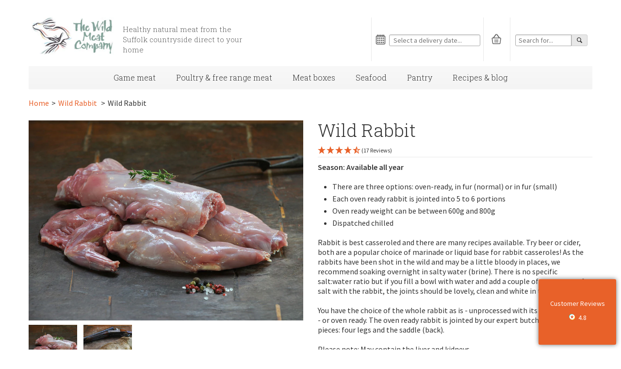

--- FILE ---
content_type: text/html; charset=utf-8
request_url: https://www.wildmeat.co.uk/collections/wild-rabbit/products/wild-rabbit
body_size: 35594
content:
<!doctype html>
<!--[if lt IE 7]><html class="no-js ie6 oldie" lang="en"><![endif]-->
<!--[if IE 7]><html class="no-js ie7 oldie" lang="en"><![endif]-->
<!--[if IE 8]><html class="no-js ie8 oldie" lang="en"><![endif]-->
<!--[if gt IE 8]><!--><html class="no-js" lang="en"><!--<![endif]-->
<head>
  <script src="//www.wildmeat.co.uk/cdn/shop/files/pandectes-rules.js?v=2724476429895274576"></script>
  <link rel="shortcut icon" href="//www.wildmeat.co.uk/cdn/shop/t/41/assets/favicon.ico?v=52289623167550932931757685279" />
  <meta charset="utf-8">
  <!--[if IE]><meta http-equiv='X-UA-Compatible' content='IE=edge,chrome=1'><![endif]-->

    <title>
    Buy Wild Rabbit online | Wild Meat Company
  </title>

  
  <meta name="description" content="Wild rabbit is available all year. A great alternative to chicken, each rabbit is jointed into 5 portions &amp; is best casseroled. Can also be ordered unprocessed." />
  


  

  <meta name="viewport" content="width=device-width, initial-scale=1.0" />

  <link rel="canonical" href="https://www.wildmeat.co.uk/products/wild-rabbit" />
  <link href='//fonts.googleapis.com/css?family=Source+Sans+Pro:200,300,400,400italic,600,700italic|Roboto+Slab:400,100,300,700' rel='stylesheet' type='text/css'>
  <link rel="apple-touch-icon" href="//www.wildmeat.co.uk/cdn/shop/t/41/assets/apple-touch-icon-precomposed.png?v=93260779768109387501757685279">

  


  <meta property="og:type" content="product" />
  <meta property="og:title" content="Wild Rabbit" />
  
  <meta property="og:image" content="http://www.wildmeat.co.uk/cdn/shop/products/Jointed_rabbit_grande.jpg?v=1523114467" />
  <meta property="og:image:secure_url" content="https://www.wildmeat.co.uk/cdn/shop/products/Jointed_rabbit_grande.jpg?v=1523114467" />
  
  <meta property="og:image" content="http://www.wildmeat.co.uk/cdn/shop/products/Wild_Meat_Company203_grande.jpg?v=1523114467" />
  <meta property="og:image:secure_url" content="https://www.wildmeat.co.uk/cdn/shop/products/Wild_Meat_Company203_grande.jpg?v=1523114467" />
  
  <meta property="og:price:amount" content="4.95" />
  <meta property="og:price:currency" content="GBP" />



<meta property="og:description" content="Wild rabbit is available all year. A great alternative to chicken, each rabbit is jointed into 5 portions &amp; is best casseroled. Can also be ordered unprocessed." />

<meta property="og:url" content="https://www.wildmeat.co.uk/products/wild-rabbit" />
<meta property="og:site_name" content="Wild Meat Company" />

  <link href="//www.wildmeat.co.uk/cdn/shop/t/41/assets/styles.css?v=182561732223152919361757686413" rel="stylesheet" type="text/css" media="all" />
  <link href="//www.wildmeat.co.uk/cdn/shop/t/41/assets/echoleft-shopify-icons.css?v=83134404140695585641757686412" rel="stylesheet" type="text/css" media="all" />
  <link href="//www.wildmeat.co.uk/cdn/shop/t/41/assets/echo-ui-shopify.css?v=110556030777322045011757689009" rel="stylesheet" type="text/css" media="all" />

  <script src="//www.wildmeat.co.uk/cdn/shop/t/41/assets/html5shiv.js?v=107268875627107148941757685279" type="text/javascript"></script>

  <script>window.performance && window.performance.mark && window.performance.mark('shopify.content_for_header.start');</script><meta name="google-site-verification" content="Df9uCA52LVTNB9702a3FG4zyYrj3Ey82y3JLnFh-qvo">
<meta id="shopify-digital-wallet" name="shopify-digital-wallet" content="/3917709/digital_wallets/dialog">
<meta name="shopify-requires-components" content="true" product-ids="8114110398635,8172633096363,8172640633003,8172669993131,8172687261867,11379323240834">
<link rel="alternate" type="application/json+oembed" href="https://www.wildmeat.co.uk/products/wild-rabbit.oembed">
<script async="async" src="/checkouts/internal/preloads.js?locale=en-GB"></script>
<script id="shopify-features" type="application/json">{"accessToken":"0958bb3bbedb228f536a2513b0ef0124","betas":["rich-media-storefront-analytics"],"domain":"www.wildmeat.co.uk","predictiveSearch":true,"shopId":3917709,"locale":"en"}</script>
<script>var Shopify = Shopify || {};
Shopify.shop = "wildmeatcompany.myshopify.com";
Shopify.locale = "en";
Shopify.currency = {"active":"GBP","rate":"1.0"};
Shopify.country = "GB";
Shopify.theme = {"name":"Oct 2025 website - note field update","id":182036332930,"schema_name":null,"schema_version":null,"theme_store_id":null,"role":"main"};
Shopify.theme.handle = "null";
Shopify.theme.style = {"id":null,"handle":null};
Shopify.cdnHost = "www.wildmeat.co.uk/cdn";
Shopify.routes = Shopify.routes || {};
Shopify.routes.root = "/";</script>
<script type="module">!function(o){(o.Shopify=o.Shopify||{}).modules=!0}(window);</script>
<script>!function(o){function n(){var o=[];function n(){o.push(Array.prototype.slice.apply(arguments))}return n.q=o,n}var t=o.Shopify=o.Shopify||{};t.loadFeatures=n(),t.autoloadFeatures=n()}(window);</script>
<script id="shop-js-analytics" type="application/json">{"pageType":"product"}</script>
<script defer="defer" async type="module" src="//www.wildmeat.co.uk/cdn/shopifycloud/shop-js/modules/v2/client.init-shop-cart-sync_WVOgQShq.en.esm.js"></script>
<script defer="defer" async type="module" src="//www.wildmeat.co.uk/cdn/shopifycloud/shop-js/modules/v2/chunk.common_C_13GLB1.esm.js"></script>
<script defer="defer" async type="module" src="//www.wildmeat.co.uk/cdn/shopifycloud/shop-js/modules/v2/chunk.modal_CLfMGd0m.esm.js"></script>
<script type="module">
  await import("//www.wildmeat.co.uk/cdn/shopifycloud/shop-js/modules/v2/client.init-shop-cart-sync_WVOgQShq.en.esm.js");
await import("//www.wildmeat.co.uk/cdn/shopifycloud/shop-js/modules/v2/chunk.common_C_13GLB1.esm.js");
await import("//www.wildmeat.co.uk/cdn/shopifycloud/shop-js/modules/v2/chunk.modal_CLfMGd0m.esm.js");

  window.Shopify.SignInWithShop?.initShopCartSync?.({"fedCMEnabled":true,"windoidEnabled":true});

</script>
<script>(function() {
  var isLoaded = false;
  function asyncLoad() {
    if (isLoaded) return;
    isLoaded = true;
    var urls = ["https:\/\/cdn-stamped-io.azureedge.net\/files\/shopify.v2.min.js?shop=wildmeatcompany.myshopify.com","\/\/code.tidio.co\/orm31bq8vu9rzve9mikxaybqaryx2zb8.js?shop=wildmeatcompany.myshopify.com","\/\/shopify.privy.com\/widget.js?shop=wildmeatcompany.myshopify.com","https:\/\/aivalabs.com\/cta\/?identity=w7Er2jl8YYbJDUVKR1xWMeBqYrlpqeRBXkS\/NDkMiv0OHNruX1W.a\u0026shop=wildmeatcompany.myshopify.com","https:\/\/cdn1.stamped.io\/files\/widget.min.js?shop=wildmeatcompany.myshopify.com","https:\/\/ecommplugins-scripts.trustpilot.com\/v2.1\/js\/header.min.js?settings=eyJrZXkiOiJmUUFYd3pXY1ppRTVtRkJVIiwicyI6Im5vbmUifQ==\u0026shop=wildmeatcompany.myshopify.com","https:\/\/ecommplugins-trustboxsettings.trustpilot.com\/wildmeatcompany.myshopify.com.js?settings=1646045222663\u0026shop=wildmeatcompany.myshopify.com","https:\/\/cdn.shopify.com\/s\/files\/1\/0391\/7709\/t\/18\/assets\/booster_eu_cookie_3917709.js?v=1697563732\u0026shop=wildmeatcompany.myshopify.com","https:\/\/cdn.hextom.com\/js\/freeshippingbar.js?shop=wildmeatcompany.myshopify.com"];
    for (var i = 0; i < urls.length; i++) {
      var s = document.createElement('script');
      s.type = 'text/javascript';
      s.async = true;
      s.src = urls[i];
      var x = document.getElementsByTagName('script')[0];
      x.parentNode.insertBefore(s, x);
    }
  };
  if(window.attachEvent) {
    window.attachEvent('onload', asyncLoad);
  } else {
    window.addEventListener('load', asyncLoad, false);
  }
})();</script>
<script id="__st">var __st={"a":3917709,"offset":0,"reqid":"b429cdd4-1a65-4b66-b743-ad35c985e160-1769612346","pageurl":"www.wildmeat.co.uk\/collections\/wild-rabbit\/products\/wild-rabbit","u":"f1972ee7dbb9","p":"product","rtyp":"product","rid":353963645};</script>
<script>window.ShopifyPaypalV4VisibilityTracking = true;</script>
<script id="captcha-bootstrap">!function(){'use strict';const t='contact',e='account',n='new_comment',o=[[t,t],['blogs',n],['comments',n],[t,'customer']],c=[[e,'customer_login'],[e,'guest_login'],[e,'recover_customer_password'],[e,'create_customer']],r=t=>t.map((([t,e])=>`form[action*='/${t}']:not([data-nocaptcha='true']) input[name='form_type'][value='${e}']`)).join(','),a=t=>()=>t?[...document.querySelectorAll(t)].map((t=>t.form)):[];function s(){const t=[...o],e=r(t);return a(e)}const i='password',u='form_key',d=['recaptcha-v3-token','g-recaptcha-response','h-captcha-response',i],f=()=>{try{return window.sessionStorage}catch{return}},m='__shopify_v',_=t=>t.elements[u];function p(t,e,n=!1){try{const o=window.sessionStorage,c=JSON.parse(o.getItem(e)),{data:r}=function(t){const{data:e,action:n}=t;return t[m]||n?{data:e,action:n}:{data:t,action:n}}(c);for(const[e,n]of Object.entries(r))t.elements[e]&&(t.elements[e].value=n);n&&o.removeItem(e)}catch(o){console.error('form repopulation failed',{error:o})}}const l='form_type',E='cptcha';function T(t){t.dataset[E]=!0}const w=window,h=w.document,L='Shopify',v='ce_forms',y='captcha';let A=!1;((t,e)=>{const n=(g='f06e6c50-85a8-45c8-87d0-21a2b65856fe',I='https://cdn.shopify.com/shopifycloud/storefront-forms-hcaptcha/ce_storefront_forms_captcha_hcaptcha.v1.5.2.iife.js',D={infoText:'Protected by hCaptcha',privacyText:'Privacy',termsText:'Terms'},(t,e,n)=>{const o=w[L][v],c=o.bindForm;if(c)return c(t,g,e,D).then(n);var r;o.q.push([[t,g,e,D],n]),r=I,A||(h.body.append(Object.assign(h.createElement('script'),{id:'captcha-provider',async:!0,src:r})),A=!0)});var g,I,D;w[L]=w[L]||{},w[L][v]=w[L][v]||{},w[L][v].q=[],w[L][y]=w[L][y]||{},w[L][y].protect=function(t,e){n(t,void 0,e),T(t)},Object.freeze(w[L][y]),function(t,e,n,w,h,L){const[v,y,A,g]=function(t,e,n){const i=e?o:[],u=t?c:[],d=[...i,...u],f=r(d),m=r(i),_=r(d.filter((([t,e])=>n.includes(e))));return[a(f),a(m),a(_),s()]}(w,h,L),I=t=>{const e=t.target;return e instanceof HTMLFormElement?e:e&&e.form},D=t=>v().includes(t);t.addEventListener('submit',(t=>{const e=I(t);if(!e)return;const n=D(e)&&!e.dataset.hcaptchaBound&&!e.dataset.recaptchaBound,o=_(e),c=g().includes(e)&&(!o||!o.value);(n||c)&&t.preventDefault(),c&&!n&&(function(t){try{if(!f())return;!function(t){const e=f();if(!e)return;const n=_(t);if(!n)return;const o=n.value;o&&e.removeItem(o)}(t);const e=Array.from(Array(32),(()=>Math.random().toString(36)[2])).join('');!function(t,e){_(t)||t.append(Object.assign(document.createElement('input'),{type:'hidden',name:u})),t.elements[u].value=e}(t,e),function(t,e){const n=f();if(!n)return;const o=[...t.querySelectorAll(`input[type='${i}']`)].map((({name:t})=>t)),c=[...d,...o],r={};for(const[a,s]of new FormData(t).entries())c.includes(a)||(r[a]=s);n.setItem(e,JSON.stringify({[m]:1,action:t.action,data:r}))}(t,e)}catch(e){console.error('failed to persist form',e)}}(e),e.submit())}));const S=(t,e)=>{t&&!t.dataset[E]&&(n(t,e.some((e=>e===t))),T(t))};for(const o of['focusin','change'])t.addEventListener(o,(t=>{const e=I(t);D(e)&&S(e,y())}));const B=e.get('form_key'),M=e.get(l),P=B&&M;t.addEventListener('DOMContentLoaded',(()=>{const t=y();if(P)for(const e of t)e.elements[l].value===M&&p(e,B);[...new Set([...A(),...v().filter((t=>'true'===t.dataset.shopifyCaptcha))])].forEach((e=>S(e,t)))}))}(h,new URLSearchParams(w.location.search),n,t,e,['guest_login'])})(!0,!0)}();</script>
<script integrity="sha256-4kQ18oKyAcykRKYeNunJcIwy7WH5gtpwJnB7kiuLZ1E=" data-source-attribution="shopify.loadfeatures" defer="defer" src="//www.wildmeat.co.uk/cdn/shopifycloud/storefront/assets/storefront/load_feature-a0a9edcb.js" crossorigin="anonymous"></script>
<script data-source-attribution="shopify.dynamic_checkout.dynamic.init">var Shopify=Shopify||{};Shopify.PaymentButton=Shopify.PaymentButton||{isStorefrontPortableWallets:!0,init:function(){window.Shopify.PaymentButton.init=function(){};var t=document.createElement("script");t.src="https://www.wildmeat.co.uk/cdn/shopifycloud/portable-wallets/latest/portable-wallets.en.js",t.type="module",document.head.appendChild(t)}};
</script>
<script data-source-attribution="shopify.dynamic_checkout.buyer_consent">
  function portableWalletsHideBuyerConsent(e){var t=document.getElementById("shopify-buyer-consent"),n=document.getElementById("shopify-subscription-policy-button");t&&n&&(t.classList.add("hidden"),t.setAttribute("aria-hidden","true"),n.removeEventListener("click",e))}function portableWalletsShowBuyerConsent(e){var t=document.getElementById("shopify-buyer-consent"),n=document.getElementById("shopify-subscription-policy-button");t&&n&&(t.classList.remove("hidden"),t.removeAttribute("aria-hidden"),n.addEventListener("click",e))}window.Shopify?.PaymentButton&&(window.Shopify.PaymentButton.hideBuyerConsent=portableWalletsHideBuyerConsent,window.Shopify.PaymentButton.showBuyerConsent=portableWalletsShowBuyerConsent);
</script>
<script data-source-attribution="shopify.dynamic_checkout.cart.bootstrap">document.addEventListener("DOMContentLoaded",(function(){function t(){return document.querySelector("shopify-accelerated-checkout-cart, shopify-accelerated-checkout")}if(t())Shopify.PaymentButton.init();else{new MutationObserver((function(e,n){t()&&(Shopify.PaymentButton.init(),n.disconnect())})).observe(document.body,{childList:!0,subtree:!0})}}));
</script>

<script>window.performance && window.performance.mark && window.performance.mark('shopify.content_for_header.end');</script>

  <script>window.BOLD = window.BOLD || {};
    window.BOLD.common = window.BOLD.common || {};
    window.BOLD.common.Shopify = window.BOLD.common.Shopify || {};
    window.BOLD.common.Shopify.shop = {
      domain: 'www.wildmeat.co.uk',
      permanent_domain: 'wildmeatcompany.myshopify.com',
      url: 'https://www.wildmeat.co.uk',
      secure_url: 'https://www.wildmeat.co.uk',
      money_format: "\u0026pound;{{amount}}",
      currency: "GBP"
    };
    window.BOLD.common.Shopify.customer = {
      id: null,
      tags: null,
    };
    window.BOLD.common.Shopify.cart = {"note":null,"attributes":{},"original_total_price":0,"total_price":0,"total_discount":0,"total_weight":0.0,"item_count":0,"items":[],"requires_shipping":false,"currency":"GBP","items_subtotal_price":0,"cart_level_discount_applications":[],"checkout_charge_amount":0};
    window.BOLD.common.template = 'product';window.BOLD.common.Shopify.formatMoney = function(money, format) {
        function n(t, e) {
            return "undefined" == typeof t ? e : t
        }
        function r(t, e, r, i) {
            if (e = n(e, 2),
                r = n(r, ","),
                i = n(i, "."),
            isNaN(t) || null == t)
                return 0;
            t = (t / 100).toFixed(e);
            var o = t.split(".")
                , a = o[0].replace(/(\d)(?=(\d\d\d)+(?!\d))/g, "$1" + r)
                , s = o[1] ? i + o[1] : "";
            return a + s
        }
        "string" == typeof money && (money = money.replace(".", ""));
        var i = ""
            , o = /\{\{\s*(\w+)\s*\}\}/
            , a = format || window.BOLD.common.Shopify.shop.money_format || window.Shopify.money_format || "$ {{ amount }}";
        switch (a.match(o)[1]) {
            case "amount":
                i = r(money, 2, ",", ".");
                break;
            case "amount_no_decimals":
                i = r(money, 0, ",", ".");
                break;
            case "amount_with_comma_separator":
                i = r(money, 2, ".", ",");
                break;
            case "amount_no_decimals_with_comma_separator":
                i = r(money, 0, ".", ",");
                break;
            case "amount_with_space_separator":
                i = r(money, 2, " ", ",");
                break;
            case "amount_no_decimals_with_space_separator":
                i = r(money, 0, " ", ",");
                break;
            case "amount_with_apostrophe_separator":
                i = r(money, 2, "'", ".");
                break;
        }
        return a.replace(o, i);
    };
    window.BOLD.common.Shopify.saveProduct = function (handle, product, productData) {
      if (typeof handle === 'string' && typeof window.BOLD.common.Shopify.products[handle] === 'undefined') {
        if (typeof product === 'number') {
          window.BOLD.common.Shopify.handles[product] = handle;
          product = { id: product, product: productData };
        }
        window.BOLD.common.Shopify.products[handle] = product;
      }
    };
    window.BOLD.common.Shopify.saveVariant = function (variant_id, variant) {
      if (typeof variant_id === 'number' && typeof window.BOLD.common.Shopify.variants[variant_id] === 'undefined') {
        window.BOLD.common.Shopify.variants[variant_id] = variant;
      }
    };window.BOLD.common.Shopify.products = window.BOLD.common.Shopify.products || {};
    window.BOLD.common.Shopify.variants = window.BOLD.common.Shopify.variants || {};
    window.BOLD.common.Shopify.handles = window.BOLD.common.Shopify.handles || {};window.BOLD.common.Shopify.handle = "wild-rabbit"
window.BOLD.common.Shopify.saveProduct("wild-rabbit", 353963645, {"id":353963645,"title":"Wild Rabbit","handle":"wild-rabbit","description":"\u003cdiv\u003e\u003cstrong\u003eSeason: Available all year\u003c\/strong\u003e\u003c\/div\u003e\n\u003cdiv\u003e\n\u003cstrong\u003e\u003c\/strong\u003e\u003cbr\u003e\n\u003c\/div\u003e\n\u003cul\u003e\n\u003cli\u003eThere are three options: oven-ready, in fur (normal) or in fur (small)\u003c\/li\u003e\n\u003cli\u003eEach oven ready rabbit is jointed into 5 to 6 portions\u003c\/li\u003e\n\u003cli\u003eOven ready weight can be between 600g and 800g\u003c\/li\u003e\n\u003cli\u003eDispatched chilled\u003c\/li\u003e\n\u003c\/ul\u003e\n\u003cp\u003eRabbit is best casseroled and there are many recipes available. Try beer or cider, both are a popular choice of marinade or liquid base for rabbit casseroles! As the rabbits have been shot in the wild and may be a little bloody in places, we recommend soaking overnight in salty water (brine). There is no specific salt:water ratio but if you fill a bowl with water and add a couple of teaspoons of salt with the rabbit, the joints should be lovely, clean and white in the morning.\u003c\/p\u003e\n\u003cp\u003eYou have the choice of the whole rabbit as is - unprocessed with its fur and head on - or oven ready. The oven ready rabbit is jointed by our expert butchers into five pieces: four legs and the saddle (back). \u003cbr\u003e\u003c\/p\u003e\n\u003cp\u003ePlease note: May contain the liver and kidneys.\u003c\/p\u003e\n\u003c!-- split --\u003e\u003c!-- split --\u003e\n\u003cp\u003eI recommend placing the joints into water with a bit of added salt or vinegar overnight in the fridge before cooking as this dilutes the gamey smell and\u003ci data-mce-fragment=\"1\"\u003e\u003cspan data-mce-fragment=\"1\" style=\"font-size: 12.0pt; font-family: 'Source Sans Pro',sans-serif; color: #333333;\"\u003e\u003c\/span\u003e\u003c\/i\u003e\u003ci\u003e \u003c\/i\u003ecleans the flesh of any residual blood. Cook the rabbit the easiest way - in a casserole! There are tons of recipes to choose from. We like the ones that include cider or beer!\u003c\/p\u003e\n\u003cp\u003e \u003c\/p\u003e","published_at":"2014-08-06T15:54:00+01:00","created_at":"2014-08-06T15:57:36+01:00","vendor":"WildMeatCompany","type":"Wild Rabbit","tags":["exclude-review","game-meat","wild-rabbit"],"price":495,"price_min":495,"price_max":795,"available":true,"price_varies":true,"compare_at_price":null,"compare_at_price_min":0,"compare_at_price_max":0,"compare_at_price_varies":false,"variants":[{"id":885537405,"title":"Whole Wild Rabbit (jointed)","option1":"Whole Wild Rabbit (jointed)","option2":null,"option3":null,"sku":"IN15003","requires_shipping":true,"taxable":false,"featured_image":{"id":1009293889,"product_id":353963645,"position":1,"created_at":"2014-08-20T16:42:18+01:00","updated_at":"2018-04-07T16:21:07+01:00","alt":"Wild Rabbit","width":1170,"height":850,"src":"\/\/www.wildmeat.co.uk\/cdn\/shop\/products\/Jointed_rabbit.jpg?v=1523114467","variant_ids":[885537405]},"available":false,"name":"Wild Rabbit - Whole Wild Rabbit (jointed)","public_title":"Whole Wild Rabbit (jointed)","options":["Whole Wild Rabbit (jointed)"],"price":795,"weight":600,"compare_at_price":null,"inventory_quantity":0,"inventory_management":"shopify","inventory_policy":"deny","barcode":"","featured_media":{"alt":"Wild Rabbit","id":9184280661,"position":1,"preview_image":{"aspect_ratio":1.376,"height":850,"width":1170,"src":"\/\/www.wildmeat.co.uk\/cdn\/shop\/products\/Jointed_rabbit.jpg?v=1523114467"}},"requires_selling_plan":false,"selling_plan_allocations":[]},{"id":885538449,"title":"Whole Wild Rabbit (in fur entire)","option1":"Whole Wild Rabbit (in fur entire)","option2":null,"option3":null,"sku":"IN15004","requires_shipping":true,"taxable":false,"featured_image":{"id":1232785372,"product_id":353963645,"position":2,"created_at":"2015-03-02T14:34:13+00:00","updated_at":"2018-04-07T16:21:07+01:00","alt":null,"width":2048,"height":1363,"src":"\/\/www.wildmeat.co.uk\/cdn\/shop\/products\/Wild_Meat_Company203.jpg?v=1523114467","variant_ids":[885538449,22844916203605]},"available":true,"name":"Wild Rabbit - Whole Wild Rabbit (in fur entire)","public_title":"Whole Wild Rabbit (in fur entire)","options":["Whole Wild Rabbit (in fur entire)"],"price":650,"weight":1500,"compare_at_price":null,"inventory_quantity":1,"inventory_management":"shopify","inventory_policy":"deny","barcode":"","featured_media":{"alt":null,"id":9184346197,"position":2,"preview_image":{"aspect_ratio":1.503,"height":1363,"width":2048,"src":"\/\/www.wildmeat.co.uk\/cdn\/shop\/products\/Wild_Meat_Company203.jpg?v=1523114467"}},"requires_selling_plan":false,"selling_plan_allocations":[]},{"id":22844916203605,"title":"Whole Wild Rabbit (in fur small 500g to 1kg entire)","option1":"Whole Wild Rabbit (in fur small 500g to 1kg entire)","option2":null,"option3":null,"sku":"IN15005","requires_shipping":true,"taxable":false,"featured_image":{"id":1232785372,"product_id":353963645,"position":2,"created_at":"2015-03-02T14:34:13+00:00","updated_at":"2018-04-07T16:21:07+01:00","alt":null,"width":2048,"height":1363,"src":"\/\/www.wildmeat.co.uk\/cdn\/shop\/products\/Wild_Meat_Company203.jpg?v=1523114467","variant_ids":[885538449,22844916203605]},"available":false,"name":"Wild Rabbit - Whole Wild Rabbit (in fur small 500g to 1kg entire)","public_title":"Whole Wild Rabbit (in fur small 500g to 1kg entire)","options":["Whole Wild Rabbit (in fur small 500g to 1kg entire)"],"price":495,"weight":500,"compare_at_price":null,"inventory_quantity":0,"inventory_management":"shopify","inventory_policy":"deny","barcode":"","featured_media":{"alt":null,"id":9184346197,"position":2,"preview_image":{"aspect_ratio":1.503,"height":1363,"width":2048,"src":"\/\/www.wildmeat.co.uk\/cdn\/shop\/products\/Wild_Meat_Company203.jpg?v=1523114467"}},"requires_selling_plan":false,"selling_plan_allocations":[]}],"images":["\/\/www.wildmeat.co.uk\/cdn\/shop\/products\/Jointed_rabbit.jpg?v=1523114467","\/\/www.wildmeat.co.uk\/cdn\/shop\/products\/Wild_Meat_Company203.jpg?v=1523114467"],"featured_image":"\/\/www.wildmeat.co.uk\/cdn\/shop\/products\/Jointed_rabbit.jpg?v=1523114467","options":["Select"],"media":[{"alt":"Wild Rabbit","id":9184280661,"position":1,"preview_image":{"aspect_ratio":1.376,"height":850,"width":1170,"src":"\/\/www.wildmeat.co.uk\/cdn\/shop\/products\/Jointed_rabbit.jpg?v=1523114467"},"aspect_ratio":1.376,"height":850,"media_type":"image","src":"\/\/www.wildmeat.co.uk\/cdn\/shop\/products\/Jointed_rabbit.jpg?v=1523114467","width":1170},{"alt":null,"id":9184346197,"position":2,"preview_image":{"aspect_ratio":1.503,"height":1363,"width":2048,"src":"\/\/www.wildmeat.co.uk\/cdn\/shop\/products\/Wild_Meat_Company203.jpg?v=1523114467"},"aspect_ratio":1.503,"height":1363,"media_type":"image","src":"\/\/www.wildmeat.co.uk\/cdn\/shop\/products\/Wild_Meat_Company203.jpg?v=1523114467","width":2048}],"requires_selling_plan":false,"selling_plan_groups":[],"content":"\u003cdiv\u003e\u003cstrong\u003eSeason: Available all year\u003c\/strong\u003e\u003c\/div\u003e\n\u003cdiv\u003e\n\u003cstrong\u003e\u003c\/strong\u003e\u003cbr\u003e\n\u003c\/div\u003e\n\u003cul\u003e\n\u003cli\u003eThere are three options: oven-ready, in fur (normal) or in fur (small)\u003c\/li\u003e\n\u003cli\u003eEach oven ready rabbit is jointed into 5 to 6 portions\u003c\/li\u003e\n\u003cli\u003eOven ready weight can be between 600g and 800g\u003c\/li\u003e\n\u003cli\u003eDispatched chilled\u003c\/li\u003e\n\u003c\/ul\u003e\n\u003cp\u003eRabbit is best casseroled and there are many recipes available. Try beer or cider, both are a popular choice of marinade or liquid base for rabbit casseroles! As the rabbits have been shot in the wild and may be a little bloody in places, we recommend soaking overnight in salty water (brine). There is no specific salt:water ratio but if you fill a bowl with water and add a couple of teaspoons of salt with the rabbit, the joints should be lovely, clean and white in the morning.\u003c\/p\u003e\n\u003cp\u003eYou have the choice of the whole rabbit as is - unprocessed with its fur and head on - or oven ready. The oven ready rabbit is jointed by our expert butchers into five pieces: four legs and the saddle (back). \u003cbr\u003e\u003c\/p\u003e\n\u003cp\u003ePlease note: May contain the liver and kidneys.\u003c\/p\u003e\n\u003c!-- split --\u003e\u003c!-- split --\u003e\n\u003cp\u003eI recommend placing the joints into water with a bit of added salt or vinegar overnight in the fridge before cooking as this dilutes the gamey smell and\u003ci data-mce-fragment=\"1\"\u003e\u003cspan data-mce-fragment=\"1\" style=\"font-size: 12.0pt; font-family: 'Source Sans Pro',sans-serif; color: #333333;\"\u003e\u003c\/span\u003e\u003c\/i\u003e\u003ci\u003e \u003c\/i\u003ecleans the flesh of any residual blood. Cook the rabbit the easiest way - in a casserole! There are tons of recipes to choose from. We like the ones that include cider or beer!\u003c\/p\u003e\n\u003cp\u003e \u003c\/p\u003e"});window.BOLD.common.Shopify.saveVariant(885537405, { variant: {"id":885537405,"title":"Whole Wild Rabbit (jointed)","option1":"Whole Wild Rabbit (jointed)","option2":null,"option3":null,"sku":"IN15003","requires_shipping":true,"taxable":false,"featured_image":{"id":1009293889,"product_id":353963645,"position":1,"created_at":"2014-08-20T16:42:18+01:00","updated_at":"2018-04-07T16:21:07+01:00","alt":"Wild Rabbit","width":1170,"height":850,"src":"\/\/www.wildmeat.co.uk\/cdn\/shop\/products\/Jointed_rabbit.jpg?v=1523114467","variant_ids":[885537405]},"available":false,"name":"Wild Rabbit - Whole Wild Rabbit (jointed)","public_title":"Whole Wild Rabbit (jointed)","options":["Whole Wild Rabbit (jointed)"],"price":795,"weight":600,"compare_at_price":null,"inventory_quantity":0,"inventory_management":"shopify","inventory_policy":"deny","barcode":"","featured_media":{"alt":"Wild Rabbit","id":9184280661,"position":1,"preview_image":{"aspect_ratio":1.376,"height":850,"width":1170,"src":"\/\/www.wildmeat.co.uk\/cdn\/shop\/products\/Jointed_rabbit.jpg?v=1523114467"}},"requires_selling_plan":false,"selling_plan_allocations":[]}, inventory_quantity: 0, product_id: 353963645, product_handle: "wild-rabbit", price: 795, variant_title: "Whole Wild Rabbit (jointed)", group_id: '', csp_metafield: {}});window.BOLD.common.Shopify.saveVariant(885538449, { variant: {"id":885538449,"title":"Whole Wild Rabbit (in fur entire)","option1":"Whole Wild Rabbit (in fur entire)","option2":null,"option3":null,"sku":"IN15004","requires_shipping":true,"taxable":false,"featured_image":{"id":1232785372,"product_id":353963645,"position":2,"created_at":"2015-03-02T14:34:13+00:00","updated_at":"2018-04-07T16:21:07+01:00","alt":null,"width":2048,"height":1363,"src":"\/\/www.wildmeat.co.uk\/cdn\/shop\/products\/Wild_Meat_Company203.jpg?v=1523114467","variant_ids":[885538449,22844916203605]},"available":true,"name":"Wild Rabbit - Whole Wild Rabbit (in fur entire)","public_title":"Whole Wild Rabbit (in fur entire)","options":["Whole Wild Rabbit (in fur entire)"],"price":650,"weight":1500,"compare_at_price":null,"inventory_quantity":1,"inventory_management":"shopify","inventory_policy":"deny","barcode":"","featured_media":{"alt":null,"id":9184346197,"position":2,"preview_image":{"aspect_ratio":1.503,"height":1363,"width":2048,"src":"\/\/www.wildmeat.co.uk\/cdn\/shop\/products\/Wild_Meat_Company203.jpg?v=1523114467"}},"requires_selling_plan":false,"selling_plan_allocations":[]}, inventory_quantity: 1, product_id: 353963645, product_handle: "wild-rabbit", price: 650, variant_title: "Whole Wild Rabbit (in fur entire)", group_id: '', csp_metafield: {}});window.BOLD.common.Shopify.saveVariant(22844916203605, { variant: {"id":22844916203605,"title":"Whole Wild Rabbit (in fur small 500g to 1kg entire)","option1":"Whole Wild Rabbit (in fur small 500g to 1kg entire)","option2":null,"option3":null,"sku":"IN15005","requires_shipping":true,"taxable":false,"featured_image":{"id":1232785372,"product_id":353963645,"position":2,"created_at":"2015-03-02T14:34:13+00:00","updated_at":"2018-04-07T16:21:07+01:00","alt":null,"width":2048,"height":1363,"src":"\/\/www.wildmeat.co.uk\/cdn\/shop\/products\/Wild_Meat_Company203.jpg?v=1523114467","variant_ids":[885538449,22844916203605]},"available":false,"name":"Wild Rabbit - Whole Wild Rabbit (in fur small 500g to 1kg entire)","public_title":"Whole Wild Rabbit (in fur small 500g to 1kg entire)","options":["Whole Wild Rabbit (in fur small 500g to 1kg entire)"],"price":495,"weight":500,"compare_at_price":null,"inventory_quantity":0,"inventory_management":"shopify","inventory_policy":"deny","barcode":"","featured_media":{"alt":null,"id":9184346197,"position":2,"preview_image":{"aspect_ratio":1.503,"height":1363,"width":2048,"src":"\/\/www.wildmeat.co.uk\/cdn\/shop\/products\/Wild_Meat_Company203.jpg?v=1523114467"}},"requires_selling_plan":false,"selling_plan_allocations":[]}, inventory_quantity: 0, product_id: 353963645, product_handle: "wild-rabbit", price: 495, variant_title: "Whole Wild Rabbit (in fur small 500g to 1kg entire)", group_id: '', csp_metafield: {}});window.BOLD.apps_installed = {"Product Upsell":3} || {};window.BOLD.common.Shopify.saveProduct("diced-wild-rabbit", 353969285, {"id":353969285,"title":"Diced Rabbit","handle":"diced-wild-rabbit","description":"\u003cp\u003e\u003cstrong\u003eSeason:  Available all year\u003c\/strong\u003e\u003c\/p\u003e\n\u003cul\u003e\n\u003cli\u003eNo bones\u003c\/li\u003e\n\u003cli\u003eMeat diced up ready for the pie\u003c\/li\u003e\n\u003cli\u003eDispatched chilled\u003c\/li\u003e\n\u003c\/ul\u003e\n\u003cp\u003eIf you don’t want to bother with bones, and just want the meat for a casserole or pie, then use our diced rabbit.  Our butchers have stripped and cut up the meat from a whole rabbit to make your life as easy as possible. Size of cubes will vary from the back legs,loin and front legs.\u003c\/p\u003e\n\u003cp\u003eWe recommend placing the meat in water with a bit of added salt or vinegar overnight in the fridge before cooking as this dilutes the gamey smell and\u003ci data-mce-fragment=\"1\"\u003e\u003cspan style=\"font-size: 12.0pt; font-family: 'Source Sans Pro',sans-serif; color: #333333;\" data-mce-fragment=\"1\"\u003e\u003c\/span\u003e\u003c\/i\u003e\u003ci\u003e \u003c\/i\u003ecleans the flesh of any residual blood.\u003c\/p\u003e\n\u003c!-- split --\u003e\u003c!-- split --\u003e\n\u003cp\u003eCold rabbit pie is a classic Suffolk dish, often eaten for breakfast on Christmas Day, and is quite delicious.\u003c\/p\u003e\n\u003cp\u003eWe are not expert pie makers but can recommend cold rabbit pie with plenty of jelly.\u003c\/p\u003e","published_at":"2014-08-06T16:11:00+01:00","created_at":"2014-08-06T16:13:04+01:00","vendor":"WildMeatCompany","type":"Wild Rabbit","tags":["game-meat","wild-rabbit"],"price":795,"price_min":795,"price_max":1895,"available":true,"price_varies":true,"compare_at_price":null,"compare_at_price_min":0,"compare_at_price_max":0,"compare_at_price_varies":false,"variants":[{"id":885582641,"title":"400g","option1":"400g","option2":null,"option3":null,"sku":"IN15001","requires_shipping":true,"taxable":false,"featured_image":{"id":1009267573,"product_id":353969285,"position":1,"created_at":"2014-08-20T16:18:30+01:00","updated_at":"2017-05-05T17:39:19+01:00","alt":"Diced Wild Rabbit","width":1170,"height":850,"src":"\/\/www.wildmeat.co.uk\/cdn\/shop\/products\/Diced.jpg?v=1494002359","variant_ids":[885582641,887066381]},"available":true,"name":"Diced Rabbit - 400g","public_title":"400g","options":["400g"],"price":795,"weight":350,"compare_at_price":null,"inventory_quantity":49,"inventory_management":"shopify","inventory_policy":"deny","barcode":"","featured_media":{"alt":"Diced Wild Rabbit","id":9185230933,"position":1,"preview_image":{"aspect_ratio":1.376,"height":850,"width":1170,"src":"\/\/www.wildmeat.co.uk\/cdn\/shop\/products\/Diced.jpg?v=1494002359"}},"requires_selling_plan":false,"selling_plan_allocations":[]},{"id":887066381,"title":"1kg","option1":"1kg","option2":null,"option3":null,"sku":"IN15002","requires_shipping":true,"taxable":false,"featured_image":{"id":1009267573,"product_id":353969285,"position":1,"created_at":"2014-08-20T16:18:30+01:00","updated_at":"2017-05-05T17:39:19+01:00","alt":"Diced Wild Rabbit","width":1170,"height":850,"src":"\/\/www.wildmeat.co.uk\/cdn\/shop\/products\/Diced.jpg?v=1494002359","variant_ids":[885582641,887066381]},"available":true,"name":"Diced Rabbit - 1kg","public_title":"1kg","options":["1kg"],"price":1895,"weight":1000,"compare_at_price":null,"inventory_quantity":25,"inventory_management":"shopify","inventory_policy":"deny","barcode":"","featured_media":{"alt":"Diced Wild Rabbit","id":9185230933,"position":1,"preview_image":{"aspect_ratio":1.376,"height":850,"width":1170,"src":"\/\/www.wildmeat.co.uk\/cdn\/shop\/products\/Diced.jpg?v=1494002359"}},"requires_selling_plan":false,"selling_plan_allocations":[]}],"images":["\/\/www.wildmeat.co.uk\/cdn\/shop\/products\/Diced.jpg?v=1494002359"],"featured_image":"\/\/www.wildmeat.co.uk\/cdn\/shop\/products\/Diced.jpg?v=1494002359","options":["Pack Size"],"media":[{"alt":"Diced Wild Rabbit","id":9185230933,"position":1,"preview_image":{"aspect_ratio":1.376,"height":850,"width":1170,"src":"\/\/www.wildmeat.co.uk\/cdn\/shop\/products\/Diced.jpg?v=1494002359"},"aspect_ratio":1.376,"height":850,"media_type":"image","src":"\/\/www.wildmeat.co.uk\/cdn\/shop\/products\/Diced.jpg?v=1494002359","width":1170}],"requires_selling_plan":false,"selling_plan_groups":[],"content":"\u003cp\u003e\u003cstrong\u003eSeason:  Available all year\u003c\/strong\u003e\u003c\/p\u003e\n\u003cul\u003e\n\u003cli\u003eNo bones\u003c\/li\u003e\n\u003cli\u003eMeat diced up ready for the pie\u003c\/li\u003e\n\u003cli\u003eDispatched chilled\u003c\/li\u003e\n\u003c\/ul\u003e\n\u003cp\u003eIf you don’t want to bother with bones, and just want the meat for a casserole or pie, then use our diced rabbit.  Our butchers have stripped and cut up the meat from a whole rabbit to make your life as easy as possible. Size of cubes will vary from the back legs,loin and front legs.\u003c\/p\u003e\n\u003cp\u003eWe recommend placing the meat in water with a bit of added salt or vinegar overnight in the fridge before cooking as this dilutes the gamey smell and\u003ci data-mce-fragment=\"1\"\u003e\u003cspan style=\"font-size: 12.0pt; font-family: 'Source Sans Pro',sans-serif; color: #333333;\" data-mce-fragment=\"1\"\u003e\u003c\/span\u003e\u003c\/i\u003e\u003ci\u003e \u003c\/i\u003ecleans the flesh of any residual blood.\u003c\/p\u003e\n\u003c!-- split --\u003e\u003c!-- split --\u003e\n\u003cp\u003eCold rabbit pie is a classic Suffolk dish, often eaten for breakfast on Christmas Day, and is quite delicious.\u003c\/p\u003e\n\u003cp\u003eWe are not expert pie makers but can recommend cold rabbit pie with plenty of jelly.\u003c\/p\u003e"});window.BOLD.common.Shopify.saveVariant(885582641, { variant: {"id":885582641,"title":"400g","option1":"400g","option2":null,"option3":null,"sku":"IN15001","requires_shipping":true,"taxable":false,"featured_image":{"id":1009267573,"product_id":353969285,"position":1,"created_at":"2014-08-20T16:18:30+01:00","updated_at":"2017-05-05T17:39:19+01:00","alt":"Diced Wild Rabbit","width":1170,"height":850,"src":"\/\/www.wildmeat.co.uk\/cdn\/shop\/products\/Diced.jpg?v=1494002359","variant_ids":[885582641,887066381]},"available":true,"name":"Diced Rabbit - 400g","public_title":"400g","options":["400g"],"price":795,"weight":350,"compare_at_price":null,"inventory_quantity":49,"inventory_management":"shopify","inventory_policy":"deny","barcode":"","featured_media":{"alt":"Diced Wild Rabbit","id":9185230933,"position":1,"preview_image":{"aspect_ratio":1.376,"height":850,"width":1170,"src":"\/\/www.wildmeat.co.uk\/cdn\/shop\/products\/Diced.jpg?v=1494002359"}},"requires_selling_plan":false,"selling_plan_allocations":[]}, inventory_quantity: 49, product_id: 353969285, product_handle: "diced-wild-rabbit", price: 795, variant_title: "400g", group_id: '', csp_metafield: {}});window.BOLD.common.Shopify.saveVariant(887066381, { variant: {"id":887066381,"title":"1kg","option1":"1kg","option2":null,"option3":null,"sku":"IN15002","requires_shipping":true,"taxable":false,"featured_image":{"id":1009267573,"product_id":353969285,"position":1,"created_at":"2014-08-20T16:18:30+01:00","updated_at":"2017-05-05T17:39:19+01:00","alt":"Diced Wild Rabbit","width":1170,"height":850,"src":"\/\/www.wildmeat.co.uk\/cdn\/shop\/products\/Diced.jpg?v=1494002359","variant_ids":[885582641,887066381]},"available":true,"name":"Diced Rabbit - 1kg","public_title":"1kg","options":["1kg"],"price":1895,"weight":1000,"compare_at_price":null,"inventory_quantity":25,"inventory_management":"shopify","inventory_policy":"deny","barcode":"","featured_media":{"alt":"Diced Wild Rabbit","id":9185230933,"position":1,"preview_image":{"aspect_ratio":1.376,"height":850,"width":1170,"src":"\/\/www.wildmeat.co.uk\/cdn\/shop\/products\/Diced.jpg?v=1494002359"}},"requires_selling_plan":false,"selling_plan_allocations":[]}, inventory_quantity: 25, product_id: 353969285, product_handle: "diced-wild-rabbit", price: 1895, variant_title: "1kg", group_id: '', csp_metafield: {}});window.BOLD.common.Shopify.saveProduct("wild-rabbit", 353963645, {"id":353963645,"title":"Wild Rabbit","handle":"wild-rabbit","description":"\u003cdiv\u003e\u003cstrong\u003eSeason: Available all year\u003c\/strong\u003e\u003c\/div\u003e\n\u003cdiv\u003e\n\u003cstrong\u003e\u003c\/strong\u003e\u003cbr\u003e\n\u003c\/div\u003e\n\u003cul\u003e\n\u003cli\u003eThere are three options: oven-ready, in fur (normal) or in fur (small)\u003c\/li\u003e\n\u003cli\u003eEach oven ready rabbit is jointed into 5 to 6 portions\u003c\/li\u003e\n\u003cli\u003eOven ready weight can be between 600g and 800g\u003c\/li\u003e\n\u003cli\u003eDispatched chilled\u003c\/li\u003e\n\u003c\/ul\u003e\n\u003cp\u003eRabbit is best casseroled and there are many recipes available. Try beer or cider, both are a popular choice of marinade or liquid base for rabbit casseroles! As the rabbits have been shot in the wild and may be a little bloody in places, we recommend soaking overnight in salty water (brine). There is no specific salt:water ratio but if you fill a bowl with water and add a couple of teaspoons of salt with the rabbit, the joints should be lovely, clean and white in the morning.\u003c\/p\u003e\n\u003cp\u003eYou have the choice of the whole rabbit as is - unprocessed with its fur and head on - or oven ready. The oven ready rabbit is jointed by our expert butchers into five pieces: four legs and the saddle (back). \u003cbr\u003e\u003c\/p\u003e\n\u003cp\u003ePlease note: May contain the liver and kidneys.\u003c\/p\u003e\n\u003c!-- split --\u003e\u003c!-- split --\u003e\n\u003cp\u003eI recommend placing the joints into water with a bit of added salt or vinegar overnight in the fridge before cooking as this dilutes the gamey smell and\u003ci data-mce-fragment=\"1\"\u003e\u003cspan data-mce-fragment=\"1\" style=\"font-size: 12.0pt; font-family: 'Source Sans Pro',sans-serif; color: #333333;\"\u003e\u003c\/span\u003e\u003c\/i\u003e\u003ci\u003e \u003c\/i\u003ecleans the flesh of any residual blood. Cook the rabbit the easiest way - in a casserole! There are tons of recipes to choose from. We like the ones that include cider or beer!\u003c\/p\u003e\n\u003cp\u003e \u003c\/p\u003e","published_at":"2014-08-06T15:54:00+01:00","created_at":"2014-08-06T15:57:36+01:00","vendor":"WildMeatCompany","type":"Wild Rabbit","tags":["exclude-review","game-meat","wild-rabbit"],"price":495,"price_min":495,"price_max":795,"available":true,"price_varies":true,"compare_at_price":null,"compare_at_price_min":0,"compare_at_price_max":0,"compare_at_price_varies":false,"variants":[{"id":885537405,"title":"Whole Wild Rabbit (jointed)","option1":"Whole Wild Rabbit (jointed)","option2":null,"option3":null,"sku":"IN15003","requires_shipping":true,"taxable":false,"featured_image":{"id":1009293889,"product_id":353963645,"position":1,"created_at":"2014-08-20T16:42:18+01:00","updated_at":"2018-04-07T16:21:07+01:00","alt":"Wild Rabbit","width":1170,"height":850,"src":"\/\/www.wildmeat.co.uk\/cdn\/shop\/products\/Jointed_rabbit.jpg?v=1523114467","variant_ids":[885537405]},"available":false,"name":"Wild Rabbit - Whole Wild Rabbit (jointed)","public_title":"Whole Wild Rabbit (jointed)","options":["Whole Wild Rabbit (jointed)"],"price":795,"weight":600,"compare_at_price":null,"inventory_quantity":0,"inventory_management":"shopify","inventory_policy":"deny","barcode":"","featured_media":{"alt":"Wild Rabbit","id":9184280661,"position":1,"preview_image":{"aspect_ratio":1.376,"height":850,"width":1170,"src":"\/\/www.wildmeat.co.uk\/cdn\/shop\/products\/Jointed_rabbit.jpg?v=1523114467"}},"requires_selling_plan":false,"selling_plan_allocations":[]},{"id":885538449,"title":"Whole Wild Rabbit (in fur entire)","option1":"Whole Wild Rabbit (in fur entire)","option2":null,"option3":null,"sku":"IN15004","requires_shipping":true,"taxable":false,"featured_image":{"id":1232785372,"product_id":353963645,"position":2,"created_at":"2015-03-02T14:34:13+00:00","updated_at":"2018-04-07T16:21:07+01:00","alt":null,"width":2048,"height":1363,"src":"\/\/www.wildmeat.co.uk\/cdn\/shop\/products\/Wild_Meat_Company203.jpg?v=1523114467","variant_ids":[885538449,22844916203605]},"available":true,"name":"Wild Rabbit - Whole Wild Rabbit (in fur entire)","public_title":"Whole Wild Rabbit (in fur entire)","options":["Whole Wild Rabbit (in fur entire)"],"price":650,"weight":1500,"compare_at_price":null,"inventory_quantity":1,"inventory_management":"shopify","inventory_policy":"deny","barcode":"","featured_media":{"alt":null,"id":9184346197,"position":2,"preview_image":{"aspect_ratio":1.503,"height":1363,"width":2048,"src":"\/\/www.wildmeat.co.uk\/cdn\/shop\/products\/Wild_Meat_Company203.jpg?v=1523114467"}},"requires_selling_plan":false,"selling_plan_allocations":[]},{"id":22844916203605,"title":"Whole Wild Rabbit (in fur small 500g to 1kg entire)","option1":"Whole Wild Rabbit (in fur small 500g to 1kg entire)","option2":null,"option3":null,"sku":"IN15005","requires_shipping":true,"taxable":false,"featured_image":{"id":1232785372,"product_id":353963645,"position":2,"created_at":"2015-03-02T14:34:13+00:00","updated_at":"2018-04-07T16:21:07+01:00","alt":null,"width":2048,"height":1363,"src":"\/\/www.wildmeat.co.uk\/cdn\/shop\/products\/Wild_Meat_Company203.jpg?v=1523114467","variant_ids":[885538449,22844916203605]},"available":false,"name":"Wild Rabbit - Whole Wild Rabbit (in fur small 500g to 1kg entire)","public_title":"Whole Wild Rabbit (in fur small 500g to 1kg entire)","options":["Whole Wild Rabbit (in fur small 500g to 1kg entire)"],"price":495,"weight":500,"compare_at_price":null,"inventory_quantity":0,"inventory_management":"shopify","inventory_policy":"deny","barcode":"","featured_media":{"alt":null,"id":9184346197,"position":2,"preview_image":{"aspect_ratio":1.503,"height":1363,"width":2048,"src":"\/\/www.wildmeat.co.uk\/cdn\/shop\/products\/Wild_Meat_Company203.jpg?v=1523114467"}},"requires_selling_plan":false,"selling_plan_allocations":[]}],"images":["\/\/www.wildmeat.co.uk\/cdn\/shop\/products\/Jointed_rabbit.jpg?v=1523114467","\/\/www.wildmeat.co.uk\/cdn\/shop\/products\/Wild_Meat_Company203.jpg?v=1523114467"],"featured_image":"\/\/www.wildmeat.co.uk\/cdn\/shop\/products\/Jointed_rabbit.jpg?v=1523114467","options":["Select"],"media":[{"alt":"Wild Rabbit","id":9184280661,"position":1,"preview_image":{"aspect_ratio":1.376,"height":850,"width":1170,"src":"\/\/www.wildmeat.co.uk\/cdn\/shop\/products\/Jointed_rabbit.jpg?v=1523114467"},"aspect_ratio":1.376,"height":850,"media_type":"image","src":"\/\/www.wildmeat.co.uk\/cdn\/shop\/products\/Jointed_rabbit.jpg?v=1523114467","width":1170},{"alt":null,"id":9184346197,"position":2,"preview_image":{"aspect_ratio":1.503,"height":1363,"width":2048,"src":"\/\/www.wildmeat.co.uk\/cdn\/shop\/products\/Wild_Meat_Company203.jpg?v=1523114467"},"aspect_ratio":1.503,"height":1363,"media_type":"image","src":"\/\/www.wildmeat.co.uk\/cdn\/shop\/products\/Wild_Meat_Company203.jpg?v=1523114467","width":2048}],"requires_selling_plan":false,"selling_plan_groups":[],"content":"\u003cdiv\u003e\u003cstrong\u003eSeason: Available all year\u003c\/strong\u003e\u003c\/div\u003e\n\u003cdiv\u003e\n\u003cstrong\u003e\u003c\/strong\u003e\u003cbr\u003e\n\u003c\/div\u003e\n\u003cul\u003e\n\u003cli\u003eThere are three options: oven-ready, in fur (normal) or in fur (small)\u003c\/li\u003e\n\u003cli\u003eEach oven ready rabbit is jointed into 5 to 6 portions\u003c\/li\u003e\n\u003cli\u003eOven ready weight can be between 600g and 800g\u003c\/li\u003e\n\u003cli\u003eDispatched chilled\u003c\/li\u003e\n\u003c\/ul\u003e\n\u003cp\u003eRabbit is best casseroled and there are many recipes available. Try beer or cider, both are a popular choice of marinade or liquid base for rabbit casseroles! As the rabbits have been shot in the wild and may be a little bloody in places, we recommend soaking overnight in salty water (brine). There is no specific salt:water ratio but if you fill a bowl with water and add a couple of teaspoons of salt with the rabbit, the joints should be lovely, clean and white in the morning.\u003c\/p\u003e\n\u003cp\u003eYou have the choice of the whole rabbit as is - unprocessed with its fur and head on - or oven ready. The oven ready rabbit is jointed by our expert butchers into five pieces: four legs and the saddle (back). \u003cbr\u003e\u003c\/p\u003e\n\u003cp\u003ePlease note: May contain the liver and kidneys.\u003c\/p\u003e\n\u003c!-- split --\u003e\u003c!-- split --\u003e\n\u003cp\u003eI recommend placing the joints into water with a bit of added salt or vinegar overnight in the fridge before cooking as this dilutes the gamey smell and\u003ci data-mce-fragment=\"1\"\u003e\u003cspan data-mce-fragment=\"1\" style=\"font-size: 12.0pt; font-family: 'Source Sans Pro',sans-serif; color: #333333;\"\u003e\u003c\/span\u003e\u003c\/i\u003e\u003ci\u003e \u003c\/i\u003ecleans the flesh of any residual blood. Cook the rabbit the easiest way - in a casserole! There are tons of recipes to choose from. We like the ones that include cider or beer!\u003c\/p\u003e\n\u003cp\u003e \u003c\/p\u003e"});window.BOLD.common.Shopify.saveVariant(885537405, { variant: {"id":885537405,"title":"Whole Wild Rabbit (jointed)","option1":"Whole Wild Rabbit (jointed)","option2":null,"option3":null,"sku":"IN15003","requires_shipping":true,"taxable":false,"featured_image":{"id":1009293889,"product_id":353963645,"position":1,"created_at":"2014-08-20T16:42:18+01:00","updated_at":"2018-04-07T16:21:07+01:00","alt":"Wild Rabbit","width":1170,"height":850,"src":"\/\/www.wildmeat.co.uk\/cdn\/shop\/products\/Jointed_rabbit.jpg?v=1523114467","variant_ids":[885537405]},"available":false,"name":"Wild Rabbit - Whole Wild Rabbit (jointed)","public_title":"Whole Wild Rabbit (jointed)","options":["Whole Wild Rabbit (jointed)"],"price":795,"weight":600,"compare_at_price":null,"inventory_quantity":0,"inventory_management":"shopify","inventory_policy":"deny","barcode":"","featured_media":{"alt":"Wild Rabbit","id":9184280661,"position":1,"preview_image":{"aspect_ratio":1.376,"height":850,"width":1170,"src":"\/\/www.wildmeat.co.uk\/cdn\/shop\/products\/Jointed_rabbit.jpg?v=1523114467"}},"requires_selling_plan":false,"selling_plan_allocations":[]}, inventory_quantity: 0, product_id: 353963645, product_handle: "wild-rabbit", price: 795, variant_title: "Whole Wild Rabbit (jointed)", group_id: '', csp_metafield: {}});window.BOLD.common.Shopify.saveVariant(885538449, { variant: {"id":885538449,"title":"Whole Wild Rabbit (in fur entire)","option1":"Whole Wild Rabbit (in fur entire)","option2":null,"option3":null,"sku":"IN15004","requires_shipping":true,"taxable":false,"featured_image":{"id":1232785372,"product_id":353963645,"position":2,"created_at":"2015-03-02T14:34:13+00:00","updated_at":"2018-04-07T16:21:07+01:00","alt":null,"width":2048,"height":1363,"src":"\/\/www.wildmeat.co.uk\/cdn\/shop\/products\/Wild_Meat_Company203.jpg?v=1523114467","variant_ids":[885538449,22844916203605]},"available":true,"name":"Wild Rabbit - Whole Wild Rabbit (in fur entire)","public_title":"Whole Wild Rabbit (in fur entire)","options":["Whole Wild Rabbit (in fur entire)"],"price":650,"weight":1500,"compare_at_price":null,"inventory_quantity":1,"inventory_management":"shopify","inventory_policy":"deny","barcode":"","featured_media":{"alt":null,"id":9184346197,"position":2,"preview_image":{"aspect_ratio":1.503,"height":1363,"width":2048,"src":"\/\/www.wildmeat.co.uk\/cdn\/shop\/products\/Wild_Meat_Company203.jpg?v=1523114467"}},"requires_selling_plan":false,"selling_plan_allocations":[]}, inventory_quantity: 1, product_id: 353963645, product_handle: "wild-rabbit", price: 650, variant_title: "Whole Wild Rabbit (in fur entire)", group_id: '', csp_metafield: {}});window.BOLD.common.Shopify.saveVariant(22844916203605, { variant: {"id":22844916203605,"title":"Whole Wild Rabbit (in fur small 500g to 1kg entire)","option1":"Whole Wild Rabbit (in fur small 500g to 1kg entire)","option2":null,"option3":null,"sku":"IN15005","requires_shipping":true,"taxable":false,"featured_image":{"id":1232785372,"product_id":353963645,"position":2,"created_at":"2015-03-02T14:34:13+00:00","updated_at":"2018-04-07T16:21:07+01:00","alt":null,"width":2048,"height":1363,"src":"\/\/www.wildmeat.co.uk\/cdn\/shop\/products\/Wild_Meat_Company203.jpg?v=1523114467","variant_ids":[885538449,22844916203605]},"available":false,"name":"Wild Rabbit - Whole Wild Rabbit (in fur small 500g to 1kg entire)","public_title":"Whole Wild Rabbit (in fur small 500g to 1kg entire)","options":["Whole Wild Rabbit (in fur small 500g to 1kg entire)"],"price":495,"weight":500,"compare_at_price":null,"inventory_quantity":0,"inventory_management":"shopify","inventory_policy":"deny","barcode":"","featured_media":{"alt":null,"id":9184346197,"position":2,"preview_image":{"aspect_ratio":1.503,"height":1363,"width":2048,"src":"\/\/www.wildmeat.co.uk\/cdn\/shop\/products\/Wild_Meat_Company203.jpg?v=1523114467"}},"requires_selling_plan":false,"selling_plan_allocations":[]}, inventory_quantity: 0, product_id: 353963645, product_handle: "wild-rabbit", price: 495, variant_title: "Whole Wild Rabbit (in fur small 500g to 1kg entire)", group_id: '', csp_metafield: {}});window.BOLD.common.Shopify.metafields = window.BOLD.common.Shopify.metafields || {};window.BOLD.common.Shopify.metafields["bold_rp"] = {};window.BOLD.common.Shopify.metafields["bold_csp_defaults"] = {};</script>
<link href="//www.wildmeat.co.uk/cdn/shop/t/41/assets/bold-upsell.css?v=51915886505602322711757685279" rel="stylesheet" type="text/css" media="all" />
<link href="//www.wildmeat.co.uk/cdn/shop/t/41/assets/bold-upsell-custom.css?v=150135899998303055901757685279" rel="stylesheet" type="text/css" media="all" />


  <script src="//www.wildmeat.co.uk/cdn/shop/t/41/assets/jquery-1.11.0.min.js?v=32460426840832490021757685279" type="text/javascript"></script>
  <script src="//www.wildmeat.co.uk/cdn/shop/t/41/assets/echo-ui-shopify.js?v=131274031896044860011766161304" type="text/javascript"></script>
  <script src="//www.wildmeat.co.uk/cdn/shop/t/41/assets/parsley.min.js?v=116282479562432350081757685279" type="text/javascript"></script>
  <script src="//www.wildmeat.co.uk/cdn/shopifycloud/storefront/assets/themes_support/option_selection-b017cd28.js" type="text/javascript"></script>
  <script src="//www.wildmeat.co.uk/cdn/shopifycloud/storefront/assets/themes_support/api.jquery-7ab1a3a4.js" type="text/javascript"></script>
  <script src="//www.wildmeat.co.uk/cdn/shop/t/41/assets/moment.min.js?v=92055377180951961811757685279" type="text/javascript"></script>


  

  <!--[if lt IE 9]>
    <link href="//www.wildmeat.co.uk/cdn/shop/t/41/assets/echo-ui-shopify-ie.css?v=40231559121930010311757685279" rel="stylesheet" type="text/css" media="all" />
    <script src="//www.wildmeat.co.uk/cdn/shop/t/41/assets/selectivizr.min.js?v=174068968951545807291757685279"></script>
    <script src="//www.wildmeat.co.uk/cdn/shop/t/41/assets/respond.min.js?v=78168701384876982391757685279"></script>
    <link href="//www.wildmeat.co.uk/cdn/shop/t/41/assets/respond-proxy.html" id="respond-proxy" rel="respond-proxy" />
    <link href="https://www.wildmeat.co.uk/pages/respond-js" id="respond-redirect" rel="respond-redirect" />
    <script src="https://www.wildmeat.co.uk/pages/respond-js" type="text/javascript"></script>
  <![endif]-->
<!-- Hotjar Tracking Code for https://www.wildmeat.co.uk -->
<script>
    (function(h,o,t,j,a,r){
        h.hj=h.hj||function(){(h.hj.q=h.hj.q||[]).push(arguments)};
        h._hjSettings={hjid:2371705,hjsv:6};
        a=o.getElementsByTagName('head')[0];
        r=o.createElement('script');r.async=1;
        r.src=t+h._hjSettings.hjid+j+h._hjSettings.hjsv;
        a.appendChild(r);
    })(window,document,'https://static.hotjar.com/c/hotjar-','.js?sv=');
</script> 
<!-- BEGIN app block: shopify://apps/pandectes-gdpr/blocks/banner/58c0baa2-6cc1-480c-9ea6-38d6d559556a -->
  
    
      <!-- TCF is active, scripts are loaded above -->
      
      <script>
        
          window.PandectesSettings = {"store":{"id":3917709,"plan":"plus","theme":"Jamie theme update with omnisend reviews 26 Apr 24","primaryLocale":"en","adminMode":false,"headless":false,"storefrontRootDomain":"","checkoutRootDomain":"","storefrontAccessToken":""},"tsPublished":1744999007,"declaration":{"declDays":"","declName":"","declPath":"","declType":"","isActive":false,"showType":true,"declHours":"","declYears":"","declDomain":"","declMonths":"","declMinutes":"","declPurpose":"","declSeconds":"","declSession":"","showPurpose":false,"declProvider":"","showProvider":true,"declIntroText":"","declRetention":"","declFirstParty":"","declThirdParty":"","showDateGenerated":true},"language":{"unpublished":[],"languageMode":"Single","fallbackLanguage":"en","languageDetection":"locale","languagesSupported":[]},"texts":{"managed":{"headerText":{"en":"We respect your privacy"},"consentText":{"en":"Our website uses cookies to give you the best experience and help us understand how you use our site. The collection, sharing, and use of personal data can also be used for personalisation of ads. You can accept or customise your preferences via the buttons below."},"linkText":{"en":"Privacy Policy"},"imprintText":{"en":"Imprint"},"googleLinkText":{"en":"Google's Privacy Terms"},"allowButtonText":{"en":"Accept"},"denyButtonText":{"en":"Decline"},"dismissButtonText":{"en":"Ok"},"leaveSiteButtonText":{"en":"Leave this site"},"preferencesButtonText":{"en":"Preferences"},"cookiePolicyText":{"en":"Cookie policy"},"preferencesPopupTitleText":{"en":"Manage consent preferences"},"preferencesPopupIntroText":{"en":"We use cookies to optimize website functionality, analyze the performance, and provide personalized experience to you. Some cookies are essential to make the website operate and function correctly. Those cookies cannot be disabled. In this window you can manage your preference of cookies."},"preferencesPopupSaveButtonText":{"en":"Save preferences"},"preferencesPopupCloseButtonText":{"en":"Close"},"preferencesPopupAcceptAllButtonText":{"en":"Accept all"},"preferencesPopupRejectAllButtonText":{"en":"Reject all"},"cookiesDetailsText":{"en":"Cookies details"},"preferencesPopupAlwaysAllowedText":{"en":"Always allowed"},"accessSectionParagraphText":{"en":"You have the right to request access to your data at any time."},"accessSectionTitleText":{"en":"Data portability"},"accessSectionAccountInfoActionText":{"en":"Personal data"},"accessSectionDownloadReportActionText":{"en":"Request export"},"accessSectionGDPRRequestsActionText":{"en":"Data subject requests"},"accessSectionOrdersRecordsActionText":{"en":"Orders"},"rectificationSectionParagraphText":{"en":"You have the right to request your data to be updated whenever you think it is appropriate."},"rectificationSectionTitleText":{"en":"Data Rectification"},"rectificationCommentPlaceholder":{"en":"Describe what you want to be updated"},"rectificationCommentValidationError":{"en":"Comment is required"},"rectificationSectionEditAccountActionText":{"en":"Request an update"},"erasureSectionTitleText":{"en":"Right to be forgotten"},"erasureSectionParagraphText":{"en":"You have the right to ask all your data to be erased. After that, you will no longer be able to access your account."},"erasureSectionRequestDeletionActionText":{"en":"Request personal data deletion"},"consentDate":{"en":"Consent date"},"consentId":{"en":"Consent ID"},"consentSectionChangeConsentActionText":{"en":"Change consent preference"},"consentSectionConsentedText":{"en":"You consented to the cookies policy of this website on"},"consentSectionNoConsentText":{"en":"You have not consented to the cookies policy of this website."},"consentSectionTitleText":{"en":"Your cookie consent"},"consentStatus":{"en":"Consent preference"},"confirmationFailureMessage":{"en":"Your request was not verified. Please try again and if problem persists, contact store owner for assistance"},"confirmationFailureTitle":{"en":"A problem occurred"},"confirmationSuccessMessage":{"en":"We will soon get back to you as to your request."},"confirmationSuccessTitle":{"en":"Your request is verified"},"guestsSupportEmailFailureMessage":{"en":"Your request was not submitted. Please try again and if problem persists, contact store owner for assistance."},"guestsSupportEmailFailureTitle":{"en":"A problem occurred"},"guestsSupportEmailPlaceholder":{"en":"E-mail address"},"guestsSupportEmailSuccessMessage":{"en":"If you are registered as a customer of this store, you will soon receive an email with instructions on how to proceed."},"guestsSupportEmailSuccessTitle":{"en":"Thank you for your request"},"guestsSupportEmailValidationError":{"en":"Email is not valid"},"guestsSupportInfoText":{"en":"Please login with your customer account to further proceed."},"submitButton":{"en":"Submit"},"submittingButton":{"en":"Submitting..."},"cancelButton":{"en":"Cancel"},"declIntroText":{"en":"We use cookies to optimize website functionality, analyze the performance, and provide personalized experience to you. Some cookies are essential to make the website operate and function correctly. Those cookies cannot be disabled. In this window you can manage your preference of cookies."},"declName":{"en":"Name"},"declPurpose":{"en":"Purpose"},"declType":{"en":"Type"},"declRetention":{"en":"Retention"},"declProvider":{"en":"Provider"},"declFirstParty":{"en":"First-party"},"declThirdParty":{"en":"Third-party"},"declSeconds":{"en":"seconds"},"declMinutes":{"en":"minutes"},"declHours":{"en":"hours"},"declDays":{"en":"days"},"declMonths":{"en":"months"},"declYears":{"en":"years"},"declSession":{"en":"Session"},"declDomain":{"en":"Domain"},"declPath":{"en":"Path"}},"categories":{"strictlyNecessaryCookiesTitleText":{"en":"Strictly necessary cookies"},"strictlyNecessaryCookiesDescriptionText":{"en":"These cookies are essential in order to enable you to move around the website and use its features, such as accessing secure areas of the website. The website cannot function properly without these cookies."},"functionalityCookiesTitleText":{"en":"Functional cookies"},"functionalityCookiesDescriptionText":{"en":"These cookies enable the site to provide enhanced functionality and personalisation. They may be set by us or by third party providers whose services we have added to our pages. If you do not allow these cookies then some or all of these services may not function properly."},"performanceCookiesTitleText":{"en":"Performance cookies"},"performanceCookiesDescriptionText":{"en":"These cookies enable us to monitor and improve the performance of our website. For example, they allow us to count visits, identify traffic sources and see which parts of the site are most popular."},"targetingCookiesTitleText":{"en":"Targeting cookies"},"targetingCookiesDescriptionText":{"en":"These cookies may be set through our site by our advertising partners. They may be used by those companies to build a profile of your interests and show you relevant adverts on other sites.    They do not store directly personal information, but are based on uniquely identifying your browser and internet device. If you do not allow these cookies, you will experience less targeted advertising."},"unclassifiedCookiesTitleText":{"en":"Unclassified cookies"},"unclassifiedCookiesDescriptionText":{"en":"Unclassified cookies are cookies that we are in the process of classifying, together with the providers of individual cookies."}},"auto":{}},"library":{"previewMode":false,"fadeInTimeout":0,"defaultBlocked":7,"showLink":true,"showImprintLink":false,"showGoogleLink":true,"enabled":true,"cookie":{"expiryDays":365,"secure":true,"domain":""},"dismissOnScroll":false,"dismissOnWindowClick":false,"dismissOnTimeout":false,"palette":{"popup":{"background":"#FFFFFF","backgroundForCalculations":{"a":1,"b":255,"g":255,"r":255},"text":"#747474"},"button":{"background":"#E86129","backgroundForCalculations":{"a":1,"b":41,"g":97,"r":232},"text":"#FFFFFF","textForCalculation":{"a":1,"b":255,"g":255,"r":255},"border":"transparent"}},"content":{"href":"/policies/privacy-policy","imprintHref":"","close":"&#10005;","target":"_blank","logo":"<img class=\"cc-banner-logo\" style=\"max-height: 25px;\" src=\"https://wildmeatcompany.myshopify.com/cdn/shop/files/pandectes-banner-logo.png\" alt=\"logo\" />"},"window":"<div role=\"dialog\" aria-live=\"polite\" aria-label=\"cookieconsent\" aria-describedby=\"cookieconsent:desc\" id=\"pandectes-banner\" class=\"cc-window-wrapper cc-overlay-wrapper\"><div class=\"pd-cookie-banner-window cc-window {{classes}}\"><!--googleoff: all-->{{children}}<!--googleon: all--></div></div>","compliance":{"custom":"<div class=\"cc-compliance cc-highlight\">{{preferences}}{{allow}}</div>"},"type":"custom","layouts":{"basic":"{{logo}}{{header}}{{messagelink}}{{compliance}}"},"position":"overlay","theme":"classic","revokable":true,"animateRevokable":true,"revokableReset":false,"revokableLogoUrl":"https://wildmeatcompany.myshopify.com/cdn/shop/files/pandectes-reopen-logo.png","revokablePlacement":"bottom-left","revokableMarginHorizontal":15,"revokableMarginVertical":15,"static":false,"autoAttach":true,"hasTransition":true,"blacklistPage":[""],"elements":{"close":"<button aria-label=\"dismiss cookie message\" type=\"button\" tabindex=\"0\" class=\"cc-close\">{{close}}</button>","dismiss":"<button aria-label=\"dismiss cookie message\" type=\"button\" tabindex=\"0\" class=\"cc-btn cc-btn-decision cc-dismiss\">{{dismiss}}</button>","allow":"<button aria-label=\"allow cookies\" type=\"button\" tabindex=\"0\" class=\"cc-btn cc-btn-decision cc-allow\">{{allow}}</button>","deny":"<button aria-label=\"deny cookies\" type=\"button\" tabindex=\"0\" class=\"cc-btn cc-btn-decision cc-deny\">{{deny}}</button>","preferences":"<button aria-label=\"settings cookies\" tabindex=\"0\" type=\"button\" class=\"cc-btn cc-settings\" onclick=\"Pandectes.fn.openPreferences()\">{{preferences}}</button>"}},"geolocation":{"auOnly":false,"brOnly":false,"caOnly":false,"chOnly":false,"euOnly":false,"jpOnly":false,"nzOnly":false,"thOnly":false,"zaOnly":false,"canadaOnly":false,"globalVisibility":true},"dsr":{"guestsSupport":false,"accessSectionDownloadReportAuto":false},"banner":{"resetTs":1744197192,"extraCss":"        .cc-banner-logo {max-width: 60em!important;}    @media(min-width: 768px) {.cc-window.cc-floating{max-width: 60em!important;width: 60em!important;}}    .cc-message, .pd-cookie-banner-window .cc-header, .cc-logo {text-align: center}    .cc-window-wrapper{z-index: 2147483647;-webkit-transition: opacity 1s ease;  transition: opacity 1s ease;}    .cc-window{z-index: 2147483647;font-family: inherit;}    .pd-cookie-banner-window .cc-header{font-family: inherit;}    .pd-cp-ui{font-family: inherit; background-color: #FFFFFF;color:#747474;}    button.pd-cp-btn, a.pd-cp-btn{background-color:#E86129;color:#FFFFFF!important;}    input + .pd-cp-preferences-slider{background-color: rgba(116, 116, 116, 0.3)}    .pd-cp-scrolling-section::-webkit-scrollbar{background-color: rgba(116, 116, 116, 0.3)}    input:checked + .pd-cp-preferences-slider{background-color: rgba(116, 116, 116, 1)}    .pd-cp-scrolling-section::-webkit-scrollbar-thumb {background-color: rgba(116, 116, 116, 1)}    .pd-cp-ui-close{color:#747474;}    .pd-cp-preferences-slider:before{background-color: #FFFFFF}    .pd-cp-title:before {border-color: #747474!important}    .pd-cp-preferences-slider{background-color:#747474}    .pd-cp-toggle{color:#747474!important}    @media(max-width:699px) {.pd-cp-ui-close-top svg {fill: #747474}}    .pd-cp-toggle:hover,.pd-cp-toggle:visited,.pd-cp-toggle:active{color:#747474!important}    .pd-cookie-banner-window {box-shadow: 0 0 18px rgb(0 0 0 / 20%);}  ","customJavascript":{"useButtons":true},"showPoweredBy":false,"logoHeight":25,"revokableTrigger":false,"hybridStrict":false,"cookiesBlockedByDefault":"7","isActive":true,"implicitSavePreferences":true,"cookieIcon":false,"blockBots":false,"showCookiesDetails":false,"hasTransition":true,"blockingPage":false,"showOnlyLandingPage":false,"leaveSiteUrl":"https://pandectes.io","linkRespectStoreLang":false},"cookies":{"0":[{"name":"secure_customer_sig","type":"http","domain":"www.wildmeat.co.uk","path":"/","provider":"Shopify","firstParty":true,"retention":"1 year(s)","expires":1,"unit":"declYears","purpose":{"en":"Used to identify a user after they sign into a shop as a customer so they do not need to log in again."}},{"name":"localization","type":"http","domain":"www.wildmeat.co.uk","path":"/","provider":"Shopify","firstParty":true,"retention":"1 year(s)","expires":1,"unit":"declYears","purpose":{"en":"Used to localize the cart to the correct country."}},{"name":"keep_alive","type":"http","domain":"www.wildmeat.co.uk","path":"/","provider":"Shopify","firstParty":true,"retention":"30 minute(s)","expires":30,"unit":"declMinutes","purpose":{"en":"Used when international domain redirection is enabled to determine if a request is the first one of a session."}},{"name":"cart_currency","type":"http","domain":"www.wildmeat.co.uk","path":"/","provider":"Shopify","firstParty":true,"retention":"2 week(s)","expires":2,"unit":"declWeeks","purpose":{"en":"Used after a checkout is completed to initialize a new empty cart with the same currency as the one just used."}},{"name":"_tracking_consent","type":"http","domain":".wildmeat.co.uk","path":"/","provider":"Shopify","firstParty":false,"retention":"1 year(s)","expires":1,"unit":"declYears","purpose":{"en":"Used to store a user's preferences if a merchant has set up privacy rules in the visitor's region."}},{"name":"omnisendShopifyCart","type":"http","domain":".wildmeat.co.uk","path":"/","provider":"Unknown","firstParty":false,"retention":"Session","expires":-56,"unit":"declYears","purpose":{"en":""}},{"name":"page-views","type":"http","domain":".wildmeat.co.uk","path":"/","provider":"Unknown","firstParty":false,"retention":"Session","expires":-56,"unit":"declYears","purpose":{"en":""}},{"name":"wpm-test-cookie","type":"http","domain":"co.uk","path":"/","provider":"Unknown","firstParty":false,"retention":"Session","expires":1,"unit":"declSeconds","purpose":{"en":""}},{"name":"wpm-test-cookie","type":"http","domain":"wildmeat.co.uk","path":"/","provider":"Unknown","firstParty":false,"retention":"Session","expires":1,"unit":"declSeconds","purpose":{"en":""}},{"name":"wpm-test-cookie","type":"http","domain":"uk","path":"/","provider":"Unknown","firstParty":false,"retention":"Session","expires":1,"unit":"declSeconds","purpose":{"en":""}},{"name":"wpm-test-cookie","type":"http","domain":"www.wildmeat.co.uk","path":"/","provider":"Unknown","firstParty":true,"retention":"Session","expires":1,"unit":"declSeconds","purpose":{"en":""}},{"name":"__Secure-ROLLOUT_TOKEN","type":"http","domain":".youtube.com","path":"/","provider":"Unknown","firstParty":false,"retention":"6 month(s)","expires":6,"unit":"declMonths","purpose":{"en":""}},{"name":"VISITOR_PRIVACY_METADATA","type":"http","domain":".youtube.com","path":"/","provider":"Unknown","firstParty":false,"retention":"6 month(s)","expires":6,"unit":"declMonths","purpose":{"en":""}}],"1":[{"name":"fsb_previous_pathname","type":"http","domain":"www.wildmeat.co.uk","path":"/","provider":"Hextom","firstParty":true,"retention":"Session","expires":-56,"unit":"declYears","purpose":{"en":"Used by Hextom apps"}},{"name":"_hjTLDTest","type":"http","domain":"co.uk","path":"/","provider":"Hotjar","firstParty":false,"retention":"Session","expires":1,"unit":"declSeconds","purpose":{"en":"Used to determine the most generic cookie path to use, instead of page hostname."}},{"name":"_hjTLDTest","type":"http","domain":"wildmeat.co.uk","path":"/","provider":"Hotjar","firstParty":false,"retention":"Session","expires":1,"unit":"declSeconds","purpose":{"en":"Used to determine the most generic cookie path to use, instead of page hostname."}},{"name":"VISITOR_INFO1_LIVE","type":"http","domain":".youtube.com","path":"/","provider":"Google","firstParty":false,"retention":"6 month(s)","expires":6,"unit":"declMonths","purpose":{"en":"A cookie that YouTube sets that measures your bandwidth to determine whether you get the new player interface or the old."}},{"name":"_hjSessionUser_*","type":"http","domain":".wildmeat.co.uk","path":"/","provider":"Hotjar","firstParty":false,"retention":"1 year(s)","expires":1,"unit":"declYears","purpose":{"en":""}},{"name":"_hjSession_*","type":"http","domain":".wildmeat.co.uk","path":"/","provider":"Hotjar","firstParty":false,"retention":"30 minute(s)","expires":30,"unit":"declMinutes","purpose":{"en":""}},{"name":"fsb_total_price_*","type":"http","domain":"www.wildmeat.co.uk","path":"/","provider":"Hextom","firstParty":true,"retention":"Session","expires":-56,"unit":"declYears","purpose":{"en":""}}],"2":[{"name":"_orig_referrer","type":"http","domain":".wildmeat.co.uk","path":"/","provider":"Shopify","firstParty":false,"retention":"2 week(s)","expires":2,"unit":"declWeeks","purpose":{"en":"Allows merchant to identify where people are visiting them from."}},{"name":"_shopify_y","type":"http","domain":".wildmeat.co.uk","path":"/","provider":"Shopify","firstParty":false,"retention":"1 year(s)","expires":1,"unit":"declYears","purpose":{"en":"Shopify analytics."}},{"name":"_landing_page","type":"http","domain":".wildmeat.co.uk","path":"/","provider":"Shopify","firstParty":false,"retention":"2 week(s)","expires":2,"unit":"declWeeks","purpose":{"en":"Capture the landing page of visitor when they come from other sites."}},{"name":"_shopify_s","type":"http","domain":".wildmeat.co.uk","path":"/","provider":"Shopify","firstParty":false,"retention":"30 minute(s)","expires":30,"unit":"declMinutes","purpose":{"en":"Used to identify a given browser session/shop combination. Duration is 30 minute rolling expiry of last use."}},{"name":"_shopify_sa_t","type":"http","domain":".wildmeat.co.uk","path":"/","provider":"Shopify","firstParty":false,"retention":"30 minute(s)","expires":30,"unit":"declMinutes","purpose":{"en":"Capture the landing page of visitor when they come from other sites to support marketing analytics."}},{"name":"_shopify_sa_p","type":"http","domain":".wildmeat.co.uk","path":"/","provider":"Shopify","firstParty":false,"retention":"30 minute(s)","expires":30,"unit":"declMinutes","purpose":{"en":"Capture the landing page of visitor when they come from other sites to support marketing analytics."}},{"name":"_ga","type":"http","domain":".wildmeat.co.uk","path":"/","provider":"Google","firstParty":false,"retention":"1 year(s)","expires":1,"unit":"declYears","purpose":{"en":"Cookie is set by Google Analytics with unknown functionality"}},{"name":"_shopify_s","type":"http","domain":"uk","path":"/","provider":"Shopify","firstParty":false,"retention":"Session","expires":1,"unit":"declSeconds","purpose":{"en":"Used to identify a given browser session/shop combination. Duration is 30 minute rolling expiry of last use."}},{"name":"_shopify_s","type":"http","domain":"co.uk","path":"/","provider":"Shopify","firstParty":false,"retention":"Session","expires":1,"unit":"declSeconds","purpose":{"en":"Used to identify a given browser session/shop combination. Duration is 30 minute rolling expiry of last use."}},{"name":"_ga_*","type":"http","domain":".wildmeat.co.uk","path":"/","provider":"Google","firstParty":false,"retention":"1 year(s)","expires":1,"unit":"declYears","purpose":{"en":""}}],"4":[{"name":"soundestID","type":"http","domain":".wildmeat.co.uk","path":"/","provider":"Omnisend","firstParty":false,"retention":"Session","expires":-56,"unit":"declYears","purpose":{"en":"Used to identify an anonymous contact."}},{"name":"omnisendSessionID","type":"http","domain":".wildmeat.co.uk","path":"/","provider":"Omnisend","firstParty":false,"retention":"30 minute(s)","expires":30,"unit":"declMinutes","purpose":{"en":"Used to identify a session of an anonymous contact or a contact."}},{"name":"_gcl_au","type":"http","domain":".wildmeat.co.uk","path":"/","provider":"Google","firstParty":false,"retention":"3 month(s)","expires":3,"unit":"declMonths","purpose":{"en":"Cookie is placed by Google Tag Manager to track conversions."}},{"name":"_fbp","type":"http","domain":".wildmeat.co.uk","path":"/","provider":"Facebook","firstParty":false,"retention":"3 month(s)","expires":3,"unit":"declMonths","purpose":{"en":"Cookie is placed by Facebook to track visits across websites."}},{"name":"YSC","type":"http","domain":".youtube.com","path":"/","provider":"Google","firstParty":false,"retention":"Session","expires":-56,"unit":"declYears","purpose":{"en":"Registers a unique ID to keep statistics of what videos from YouTube the user has seen."}},{"name":"_privy_*","type":"http","domain":".wildmeat.co.uk","path":"/","provider":"Privy","firstParty":false,"retention":"1 year(s)","expires":1,"unit":"declYears","purpose":{"en":""}}],"8":[]},"blocker":{"isActive":false,"googleConsentMode":{"id":"","analyticsId":"G-F9GFX188Y6","adwordsId":"AW-6941214164","isActive":true,"adStorageCategory":4,"analyticsStorageCategory":2,"personalizationStorageCategory":1,"functionalityStorageCategory":1,"customEvent":false,"securityStorageCategory":0,"redactData":false,"urlPassthrough":false,"dataLayerProperty":"dataLayer","waitForUpdate":500,"useNativeChannel":false,"debugMode":false},"facebookPixel":{"id":"","isActive":false,"ldu":false},"microsoft":{"isActive":false,"uetTags":""},"rakuten":{"isActive":false,"cmp":false,"ccpa":false},"klaviyoIsActive":false,"gpcIsActive":true,"defaultBlocked":7,"patterns":{"whiteList":[],"blackList":{"1":[],"2":[],"4":[],"8":[]},"iframesWhiteList":[],"iframesBlackList":{"1":[],"2":[],"4":[],"8":[]},"beaconsWhiteList":[],"beaconsBlackList":{"1":[],"2":[],"4":[],"8":[]}}}};
        
        window.addEventListener('DOMContentLoaded', function(){
          const script = document.createElement('script');
          
            script.src = "https://cdn.shopify.com/extensions/019bff45-8283-7132-982f-a6896ff95f38/gdpr-247/assets/pandectes-core.js";
          
          script.defer = true;
          document.body.appendChild(script);
        })
      </script>
    
  


<!-- END app block --><script src="https://cdn.shopify.com/extensions/019b8d54-2388-79d8-becc-d32a3afe2c7a/omnisend-50/assets/omnisend-in-shop.js" type="text/javascript" defer="defer"></script>
<link href="https://monorail-edge.shopifysvc.com" rel="dns-prefetch">
<script>(function(){if ("sendBeacon" in navigator && "performance" in window) {try {var session_token_from_headers = performance.getEntriesByType('navigation')[0].serverTiming.find(x => x.name == '_s').description;} catch {var session_token_from_headers = undefined;}var session_cookie_matches = document.cookie.match(/_shopify_s=([^;]*)/);var session_token_from_cookie = session_cookie_matches && session_cookie_matches.length === 2 ? session_cookie_matches[1] : "";var session_token = session_token_from_headers || session_token_from_cookie || "";function handle_abandonment_event(e) {var entries = performance.getEntries().filter(function(entry) {return /monorail-edge.shopifysvc.com/.test(entry.name);});if (!window.abandonment_tracked && entries.length === 0) {window.abandonment_tracked = true;var currentMs = Date.now();var navigation_start = performance.timing.navigationStart;var payload = {shop_id: 3917709,url: window.location.href,navigation_start,duration: currentMs - navigation_start,session_token,page_type: "product"};window.navigator.sendBeacon("https://monorail-edge.shopifysvc.com/v1/produce", JSON.stringify({schema_id: "online_store_buyer_site_abandonment/1.1",payload: payload,metadata: {event_created_at_ms: currentMs,event_sent_at_ms: currentMs}}));}}window.addEventListener('pagehide', handle_abandonment_event);}}());</script>
<script id="web-pixels-manager-setup">(function e(e,d,r,n,o){if(void 0===o&&(o={}),!Boolean(null===(a=null===(i=window.Shopify)||void 0===i?void 0:i.analytics)||void 0===a?void 0:a.replayQueue)){var i,a;window.Shopify=window.Shopify||{};var t=window.Shopify;t.analytics=t.analytics||{};var s=t.analytics;s.replayQueue=[],s.publish=function(e,d,r){return s.replayQueue.push([e,d,r]),!0};try{self.performance.mark("wpm:start")}catch(e){}var l=function(){var e={modern:/Edge?\/(1{2}[4-9]|1[2-9]\d|[2-9]\d{2}|\d{4,})\.\d+(\.\d+|)|Firefox\/(1{2}[4-9]|1[2-9]\d|[2-9]\d{2}|\d{4,})\.\d+(\.\d+|)|Chrom(ium|e)\/(9{2}|\d{3,})\.\d+(\.\d+|)|(Maci|X1{2}).+ Version\/(15\.\d+|(1[6-9]|[2-9]\d|\d{3,})\.\d+)([,.]\d+|)( \(\w+\)|)( Mobile\/\w+|) Safari\/|Chrome.+OPR\/(9{2}|\d{3,})\.\d+\.\d+|(CPU[ +]OS|iPhone[ +]OS|CPU[ +]iPhone|CPU IPhone OS|CPU iPad OS)[ +]+(15[._]\d+|(1[6-9]|[2-9]\d|\d{3,})[._]\d+)([._]\d+|)|Android:?[ /-](13[3-9]|1[4-9]\d|[2-9]\d{2}|\d{4,})(\.\d+|)(\.\d+|)|Android.+Firefox\/(13[5-9]|1[4-9]\d|[2-9]\d{2}|\d{4,})\.\d+(\.\d+|)|Android.+Chrom(ium|e)\/(13[3-9]|1[4-9]\d|[2-9]\d{2}|\d{4,})\.\d+(\.\d+|)|SamsungBrowser\/([2-9]\d|\d{3,})\.\d+/,legacy:/Edge?\/(1[6-9]|[2-9]\d|\d{3,})\.\d+(\.\d+|)|Firefox\/(5[4-9]|[6-9]\d|\d{3,})\.\d+(\.\d+|)|Chrom(ium|e)\/(5[1-9]|[6-9]\d|\d{3,})\.\d+(\.\d+|)([\d.]+$|.*Safari\/(?![\d.]+ Edge\/[\d.]+$))|(Maci|X1{2}).+ Version\/(10\.\d+|(1[1-9]|[2-9]\d|\d{3,})\.\d+)([,.]\d+|)( \(\w+\)|)( Mobile\/\w+|) Safari\/|Chrome.+OPR\/(3[89]|[4-9]\d|\d{3,})\.\d+\.\d+|(CPU[ +]OS|iPhone[ +]OS|CPU[ +]iPhone|CPU IPhone OS|CPU iPad OS)[ +]+(10[._]\d+|(1[1-9]|[2-9]\d|\d{3,})[._]\d+)([._]\d+|)|Android:?[ /-](13[3-9]|1[4-9]\d|[2-9]\d{2}|\d{4,})(\.\d+|)(\.\d+|)|Mobile Safari.+OPR\/([89]\d|\d{3,})\.\d+\.\d+|Android.+Firefox\/(13[5-9]|1[4-9]\d|[2-9]\d{2}|\d{4,})\.\d+(\.\d+|)|Android.+Chrom(ium|e)\/(13[3-9]|1[4-9]\d|[2-9]\d{2}|\d{4,})\.\d+(\.\d+|)|Android.+(UC? ?Browser|UCWEB|U3)[ /]?(15\.([5-9]|\d{2,})|(1[6-9]|[2-9]\d|\d{3,})\.\d+)\.\d+|SamsungBrowser\/(5\.\d+|([6-9]|\d{2,})\.\d+)|Android.+MQ{2}Browser\/(14(\.(9|\d{2,})|)|(1[5-9]|[2-9]\d|\d{3,})(\.\d+|))(\.\d+|)|K[Aa][Ii]OS\/(3\.\d+|([4-9]|\d{2,})\.\d+)(\.\d+|)/},d=e.modern,r=e.legacy,n=navigator.userAgent;return n.match(d)?"modern":n.match(r)?"legacy":"unknown"}(),u="modern"===l?"modern":"legacy",c=(null!=n?n:{modern:"",legacy:""})[u],f=function(e){return[e.baseUrl,"/wpm","/b",e.hashVersion,"modern"===e.buildTarget?"m":"l",".js"].join("")}({baseUrl:d,hashVersion:r,buildTarget:u}),m=function(e){var d=e.version,r=e.bundleTarget,n=e.surface,o=e.pageUrl,i=e.monorailEndpoint;return{emit:function(e){var a=e.status,t=e.errorMsg,s=(new Date).getTime(),l=JSON.stringify({metadata:{event_sent_at_ms:s},events:[{schema_id:"web_pixels_manager_load/3.1",payload:{version:d,bundle_target:r,page_url:o,status:a,surface:n,error_msg:t},metadata:{event_created_at_ms:s}}]});if(!i)return console&&console.warn&&console.warn("[Web Pixels Manager] No Monorail endpoint provided, skipping logging."),!1;try{return self.navigator.sendBeacon.bind(self.navigator)(i,l)}catch(e){}var u=new XMLHttpRequest;try{return u.open("POST",i,!0),u.setRequestHeader("Content-Type","text/plain"),u.send(l),!0}catch(e){return console&&console.warn&&console.warn("[Web Pixels Manager] Got an unhandled error while logging to Monorail."),!1}}}}({version:r,bundleTarget:l,surface:e.surface,pageUrl:self.location.href,monorailEndpoint:e.monorailEndpoint});try{o.browserTarget=l,function(e){var d=e.src,r=e.async,n=void 0===r||r,o=e.onload,i=e.onerror,a=e.sri,t=e.scriptDataAttributes,s=void 0===t?{}:t,l=document.createElement("script"),u=document.querySelector("head"),c=document.querySelector("body");if(l.async=n,l.src=d,a&&(l.integrity=a,l.crossOrigin="anonymous"),s)for(var f in s)if(Object.prototype.hasOwnProperty.call(s,f))try{l.dataset[f]=s[f]}catch(e){}if(o&&l.addEventListener("load",o),i&&l.addEventListener("error",i),u)u.appendChild(l);else{if(!c)throw new Error("Did not find a head or body element to append the script");c.appendChild(l)}}({src:f,async:!0,onload:function(){if(!function(){var e,d;return Boolean(null===(d=null===(e=window.Shopify)||void 0===e?void 0:e.analytics)||void 0===d?void 0:d.initialized)}()){var d=window.webPixelsManager.init(e)||void 0;if(d){var r=window.Shopify.analytics;r.replayQueue.forEach((function(e){var r=e[0],n=e[1],o=e[2];d.publishCustomEvent(r,n,o)})),r.replayQueue=[],r.publish=d.publishCustomEvent,r.visitor=d.visitor,r.initialized=!0}}},onerror:function(){return m.emit({status:"failed",errorMsg:"".concat(f," has failed to load")})},sri:function(e){var d=/^sha384-[A-Za-z0-9+/=]+$/;return"string"==typeof e&&d.test(e)}(c)?c:"",scriptDataAttributes:o}),m.emit({status:"loading"})}catch(e){m.emit({status:"failed",errorMsg:(null==e?void 0:e.message)||"Unknown error"})}}})({shopId: 3917709,storefrontBaseUrl: "https://www.wildmeat.co.uk",extensionsBaseUrl: "https://extensions.shopifycdn.com/cdn/shopifycloud/web-pixels-manager",monorailEndpoint: "https://monorail-edge.shopifysvc.com/unstable/produce_batch",surface: "storefront-renderer",enabledBetaFlags: ["2dca8a86"],webPixelsConfigList: [{"id":"910688642","configuration":"{\"config\":\"{\\\"google_tag_ids\\\":[\\\"G-F9GFX188Y6\\\",\\\"AW-10899248741\\\",\\\"GT-P8VDN9F\\\"],\\\"target_country\\\":\\\"GB\\\",\\\"gtag_events\\\":[{\\\"type\\\":\\\"begin_checkout\\\",\\\"action_label\\\":[\\\"G-F9GFX188Y6\\\",\\\"AW-10899248741\\\/Zh0GCNLjnLYaEOWslc0o\\\"]},{\\\"type\\\":\\\"search\\\",\\\"action_label\\\":[\\\"G-F9GFX188Y6\\\",\\\"AW-10899248741\\\/qUZQCN7jnLYaEOWslc0o\\\"]},{\\\"type\\\":\\\"view_item\\\",\\\"action_label\\\":[\\\"G-F9GFX188Y6\\\",\\\"AW-10899248741\\\/rrMUCNvjnLYaEOWslc0o\\\",\\\"MC-54EJXB52EL\\\"]},{\\\"type\\\":\\\"purchase\\\",\\\"action_label\\\":[\\\"G-F9GFX188Y6\\\",\\\"AW-10899248741\\\/QaOfCMGngqgYEOWslc0o\\\",\\\"MC-54EJXB52EL\\\"]},{\\\"type\\\":\\\"page_view\\\",\\\"action_label\\\":[\\\"G-F9GFX188Y6\\\",\\\"AW-10899248741\\\/NNaICNjjnLYaEOWslc0o\\\",\\\"MC-54EJXB52EL\\\"]},{\\\"type\\\":\\\"add_payment_info\\\",\\\"action_label\\\":[\\\"G-F9GFX188Y6\\\",\\\"AW-10899248741\\\/YAt0COHjnLYaEOWslc0o\\\"]},{\\\"type\\\":\\\"add_to_cart\\\",\\\"action_label\\\":[\\\"G-F9GFX188Y6\\\",\\\"AW-10899248741\\\/J6YiCNXjnLYaEOWslc0o\\\"]}],\\\"enable_monitoring_mode\\\":false}\"}","eventPayloadVersion":"v1","runtimeContext":"OPEN","scriptVersion":"b2a88bafab3e21179ed38636efcd8a93","type":"APP","apiClientId":1780363,"privacyPurposes":[],"dataSharingAdjustments":{"protectedCustomerApprovalScopes":["read_customer_address","read_customer_email","read_customer_name","read_customer_personal_data","read_customer_phone"]}},{"id":"117801131","configuration":"{\"apiURL\":\"https:\/\/api.omnisend.com\",\"appURL\":\"https:\/\/app.omnisend.com\",\"brandID\":\"5eff19a34c7fa4402cdf6fa8\",\"trackingURL\":\"https:\/\/wt.omnisendlink.com\"}","eventPayloadVersion":"v1","runtimeContext":"STRICT","scriptVersion":"aa9feb15e63a302383aa48b053211bbb","type":"APP","apiClientId":186001,"privacyPurposes":["ANALYTICS","MARKETING","SALE_OF_DATA"],"dataSharingAdjustments":{"protectedCustomerApprovalScopes":["read_customer_address","read_customer_email","read_customer_name","read_customer_personal_data","read_customer_phone"]}},{"id":"160039298","eventPayloadVersion":"v1","runtimeContext":"LAX","scriptVersion":"1","type":"CUSTOM","privacyPurposes":["MARKETING"],"name":"Meta pixel (migrated)"},{"id":"shopify-app-pixel","configuration":"{}","eventPayloadVersion":"v1","runtimeContext":"STRICT","scriptVersion":"0450","apiClientId":"shopify-pixel","type":"APP","privacyPurposes":["ANALYTICS","MARKETING"]},{"id":"shopify-custom-pixel","eventPayloadVersion":"v1","runtimeContext":"LAX","scriptVersion":"0450","apiClientId":"shopify-pixel","type":"CUSTOM","privacyPurposes":["ANALYTICS","MARKETING"]}],isMerchantRequest: false,initData: {"shop":{"name":"Wild Meat Company","paymentSettings":{"currencyCode":"GBP"},"myshopifyDomain":"wildmeatcompany.myshopify.com","countryCode":"GB","storefrontUrl":"https:\/\/www.wildmeat.co.uk"},"customer":null,"cart":null,"checkout":null,"productVariants":[{"price":{"amount":7.95,"currencyCode":"GBP"},"product":{"title":"Wild Rabbit","vendor":"WildMeatCompany","id":"353963645","untranslatedTitle":"Wild Rabbit","url":"\/products\/wild-rabbit","type":"Wild Rabbit"},"id":"885537405","image":{"src":"\/\/www.wildmeat.co.uk\/cdn\/shop\/products\/Jointed_rabbit.jpg?v=1523114467"},"sku":"IN15003","title":"Whole Wild Rabbit (jointed)","untranslatedTitle":"Whole Wild Rabbit (jointed)"},{"price":{"amount":6.5,"currencyCode":"GBP"},"product":{"title":"Wild Rabbit","vendor":"WildMeatCompany","id":"353963645","untranslatedTitle":"Wild Rabbit","url":"\/products\/wild-rabbit","type":"Wild Rabbit"},"id":"885538449","image":{"src":"\/\/www.wildmeat.co.uk\/cdn\/shop\/products\/Wild_Meat_Company203.jpg?v=1523114467"},"sku":"IN15004","title":"Whole Wild Rabbit (in fur entire)","untranslatedTitle":"Whole Wild Rabbit (in fur entire)"},{"price":{"amount":4.95,"currencyCode":"GBP"},"product":{"title":"Wild Rabbit","vendor":"WildMeatCompany","id":"353963645","untranslatedTitle":"Wild Rabbit","url":"\/products\/wild-rabbit","type":"Wild Rabbit"},"id":"22844916203605","image":{"src":"\/\/www.wildmeat.co.uk\/cdn\/shop\/products\/Wild_Meat_Company203.jpg?v=1523114467"},"sku":"IN15005","title":"Whole Wild Rabbit (in fur small 500g to 1kg entire)","untranslatedTitle":"Whole Wild Rabbit (in fur small 500g to 1kg entire)"}],"purchasingCompany":null},},"https://www.wildmeat.co.uk/cdn","fcfee988w5aeb613cpc8e4bc33m6693e112",{"modern":"","legacy":""},{"shopId":"3917709","storefrontBaseUrl":"https:\/\/www.wildmeat.co.uk","extensionBaseUrl":"https:\/\/extensions.shopifycdn.com\/cdn\/shopifycloud\/web-pixels-manager","surface":"storefront-renderer","enabledBetaFlags":"[\"2dca8a86\"]","isMerchantRequest":"false","hashVersion":"fcfee988w5aeb613cpc8e4bc33m6693e112","publish":"custom","events":"[[\"page_viewed\",{}],[\"product_viewed\",{\"productVariant\":{\"price\":{\"amount\":6.5,\"currencyCode\":\"GBP\"},\"product\":{\"title\":\"Wild Rabbit\",\"vendor\":\"WildMeatCompany\",\"id\":\"353963645\",\"untranslatedTitle\":\"Wild Rabbit\",\"url\":\"\/products\/wild-rabbit\",\"type\":\"Wild Rabbit\"},\"id\":\"885538449\",\"image\":{\"src\":\"\/\/www.wildmeat.co.uk\/cdn\/shop\/products\/Wild_Meat_Company203.jpg?v=1523114467\"},\"sku\":\"IN15004\",\"title\":\"Whole Wild Rabbit (in fur entire)\",\"untranslatedTitle\":\"Whole Wild Rabbit (in fur entire)\"}}]]"});</script><script>
  window.ShopifyAnalytics = window.ShopifyAnalytics || {};
  window.ShopifyAnalytics.meta = window.ShopifyAnalytics.meta || {};
  window.ShopifyAnalytics.meta.currency = 'GBP';
  var meta = {"product":{"id":353963645,"gid":"gid:\/\/shopify\/Product\/353963645","vendor":"WildMeatCompany","type":"Wild Rabbit","handle":"wild-rabbit","variants":[{"id":885537405,"price":795,"name":"Wild Rabbit - Whole Wild Rabbit (jointed)","public_title":"Whole Wild Rabbit (jointed)","sku":"IN15003"},{"id":885538449,"price":650,"name":"Wild Rabbit - Whole Wild Rabbit (in fur entire)","public_title":"Whole Wild Rabbit (in fur entire)","sku":"IN15004"},{"id":22844916203605,"price":495,"name":"Wild Rabbit - Whole Wild Rabbit (in fur small 500g to 1kg entire)","public_title":"Whole Wild Rabbit (in fur small 500g to 1kg entire)","sku":"IN15005"}],"remote":false},"page":{"pageType":"product","resourceType":"product","resourceId":353963645,"requestId":"b429cdd4-1a65-4b66-b743-ad35c985e160-1769612346"}};
  for (var attr in meta) {
    window.ShopifyAnalytics.meta[attr] = meta[attr];
  }
</script>
<script class="analytics">
  (function () {
    var customDocumentWrite = function(content) {
      var jquery = null;

      if (window.jQuery) {
        jquery = window.jQuery;
      } else if (window.Checkout && window.Checkout.$) {
        jquery = window.Checkout.$;
      }

      if (jquery) {
        jquery('body').append(content);
      }
    };

    var hasLoggedConversion = function(token) {
      if (token) {
        return document.cookie.indexOf('loggedConversion=' + token) !== -1;
      }
      return false;
    }

    var setCookieIfConversion = function(token) {
      if (token) {
        var twoMonthsFromNow = new Date(Date.now());
        twoMonthsFromNow.setMonth(twoMonthsFromNow.getMonth() + 2);

        document.cookie = 'loggedConversion=' + token + '; expires=' + twoMonthsFromNow;
      }
    }

    var trekkie = window.ShopifyAnalytics.lib = window.trekkie = window.trekkie || [];
    if (trekkie.integrations) {
      return;
    }
    trekkie.methods = [
      'identify',
      'page',
      'ready',
      'track',
      'trackForm',
      'trackLink'
    ];
    trekkie.factory = function(method) {
      return function() {
        var args = Array.prototype.slice.call(arguments);
        args.unshift(method);
        trekkie.push(args);
        return trekkie;
      };
    };
    for (var i = 0; i < trekkie.methods.length; i++) {
      var key = trekkie.methods[i];
      trekkie[key] = trekkie.factory(key);
    }
    trekkie.load = function(config) {
      trekkie.config = config || {};
      trekkie.config.initialDocumentCookie = document.cookie;
      var first = document.getElementsByTagName('script')[0];
      var script = document.createElement('script');
      script.type = 'text/javascript';
      script.onerror = function(e) {
        var scriptFallback = document.createElement('script');
        scriptFallback.type = 'text/javascript';
        scriptFallback.onerror = function(error) {
                var Monorail = {
      produce: function produce(monorailDomain, schemaId, payload) {
        var currentMs = new Date().getTime();
        var event = {
          schema_id: schemaId,
          payload: payload,
          metadata: {
            event_created_at_ms: currentMs,
            event_sent_at_ms: currentMs
          }
        };
        return Monorail.sendRequest("https://" + monorailDomain + "/v1/produce", JSON.stringify(event));
      },
      sendRequest: function sendRequest(endpointUrl, payload) {
        // Try the sendBeacon API
        if (window && window.navigator && typeof window.navigator.sendBeacon === 'function' && typeof window.Blob === 'function' && !Monorail.isIos12()) {
          var blobData = new window.Blob([payload], {
            type: 'text/plain'
          });

          if (window.navigator.sendBeacon(endpointUrl, blobData)) {
            return true;
          } // sendBeacon was not successful

        } // XHR beacon

        var xhr = new XMLHttpRequest();

        try {
          xhr.open('POST', endpointUrl);
          xhr.setRequestHeader('Content-Type', 'text/plain');
          xhr.send(payload);
        } catch (e) {
          console.log(e);
        }

        return false;
      },
      isIos12: function isIos12() {
        return window.navigator.userAgent.lastIndexOf('iPhone; CPU iPhone OS 12_') !== -1 || window.navigator.userAgent.lastIndexOf('iPad; CPU OS 12_') !== -1;
      }
    };
    Monorail.produce('monorail-edge.shopifysvc.com',
      'trekkie_storefront_load_errors/1.1',
      {shop_id: 3917709,
      theme_id: 182036332930,
      app_name: "storefront",
      context_url: window.location.href,
      source_url: "//www.wildmeat.co.uk/cdn/s/trekkie.storefront.a804e9514e4efded663580eddd6991fcc12b5451.min.js"});

        };
        scriptFallback.async = true;
        scriptFallback.src = '//www.wildmeat.co.uk/cdn/s/trekkie.storefront.a804e9514e4efded663580eddd6991fcc12b5451.min.js';
        first.parentNode.insertBefore(scriptFallback, first);
      };
      script.async = true;
      script.src = '//www.wildmeat.co.uk/cdn/s/trekkie.storefront.a804e9514e4efded663580eddd6991fcc12b5451.min.js';
      first.parentNode.insertBefore(script, first);
    };
    trekkie.load(
      {"Trekkie":{"appName":"storefront","development":false,"defaultAttributes":{"shopId":3917709,"isMerchantRequest":null,"themeId":182036332930,"themeCityHash":"1106271966731792538","contentLanguage":"en","currency":"GBP","eventMetadataId":"365a2de7-5db5-4aea-93ac-1bbf18aeb32c"},"isServerSideCookieWritingEnabled":true,"monorailRegion":"shop_domain","enabledBetaFlags":["65f19447","b5387b81"]},"Session Attribution":{},"S2S":{"facebookCapiEnabled":false,"source":"trekkie-storefront-renderer","apiClientId":580111}}
    );

    var loaded = false;
    trekkie.ready(function() {
      if (loaded) return;
      loaded = true;

      window.ShopifyAnalytics.lib = window.trekkie;

      var originalDocumentWrite = document.write;
      document.write = customDocumentWrite;
      try { window.ShopifyAnalytics.merchantGoogleAnalytics.call(this); } catch(error) {};
      document.write = originalDocumentWrite;

      window.ShopifyAnalytics.lib.page(null,{"pageType":"product","resourceType":"product","resourceId":353963645,"requestId":"b429cdd4-1a65-4b66-b743-ad35c985e160-1769612346","shopifyEmitted":true});

      var match = window.location.pathname.match(/checkouts\/(.+)\/(thank_you|post_purchase)/)
      var token = match? match[1]: undefined;
      if (!hasLoggedConversion(token)) {
        setCookieIfConversion(token);
        window.ShopifyAnalytics.lib.track("Viewed Product",{"currency":"GBP","variantId":885537405,"productId":353963645,"productGid":"gid:\/\/shopify\/Product\/353963645","name":"Wild Rabbit - Whole Wild Rabbit (jointed)","price":"7.95","sku":"IN15003","brand":"WildMeatCompany","variant":"Whole Wild Rabbit (jointed)","category":"Wild Rabbit","nonInteraction":true,"remote":false},undefined,undefined,{"shopifyEmitted":true});
      window.ShopifyAnalytics.lib.track("monorail:\/\/trekkie_storefront_viewed_product\/1.1",{"currency":"GBP","variantId":885537405,"productId":353963645,"productGid":"gid:\/\/shopify\/Product\/353963645","name":"Wild Rabbit - Whole Wild Rabbit (jointed)","price":"7.95","sku":"IN15003","brand":"WildMeatCompany","variant":"Whole Wild Rabbit (jointed)","category":"Wild Rabbit","nonInteraction":true,"remote":false,"referer":"https:\/\/www.wildmeat.co.uk\/collections\/wild-rabbit\/products\/wild-rabbit"});
      }
    });


        var eventsListenerScript = document.createElement('script');
        eventsListenerScript.async = true;
        eventsListenerScript.src = "//www.wildmeat.co.uk/cdn/shopifycloud/storefront/assets/shop_events_listener-3da45d37.js";
        document.getElementsByTagName('head')[0].appendChild(eventsListenerScript);

})();</script>
  <script>
  if (!window.ga || (window.ga && typeof window.ga !== 'function')) {
    window.ga = function ga() {
      (window.ga.q = window.ga.q || []).push(arguments);
      if (window.Shopify && window.Shopify.analytics && typeof window.Shopify.analytics.publish === 'function') {
        window.Shopify.analytics.publish("ga_stub_called", {}, {sendTo: "google_osp_migration"});
      }
      console.error("Shopify's Google Analytics stub called with:", Array.from(arguments), "\nSee https://help.shopify.com/manual/promoting-marketing/pixels/pixel-migration#google for more information.");
    };
    if (window.Shopify && window.Shopify.analytics && typeof window.Shopify.analytics.publish === 'function') {
      window.Shopify.analytics.publish("ga_stub_initialized", {}, {sendTo: "google_osp_migration"});
    }
  }
</script>
<script
  defer
  src="https://www.wildmeat.co.uk/cdn/shopifycloud/perf-kit/shopify-perf-kit-3.1.0.min.js"
  data-application="storefront-renderer"
  data-shop-id="3917709"
  data-render-region="gcp-us-east1"
  data-page-type="product"
  data-theme-instance-id="182036332930"
  data-theme-name=""
  data-theme-version=""
  data-monorail-region="shop_domain"
  data-resource-timing-sampling-rate="10"
  data-shs="true"
  data-shs-beacon="true"
  data-shs-export-with-fetch="true"
  data-shs-logs-sample-rate="1"
  data-shs-beacon-endpoint="https://www.wildmeat.co.uk/api/collect"
></script>
</head>

<body>

  <header class="site-header">


    <link href="//code.jquery.com/ui/1.9.2/themes/base/jquery-ui.css" rel="stylesheet" type="text/css" media="all" />
    <script src="//ajax.googleapis.com/ajax/libs/jqueryui/1.9.2/jquery-ui.min.js" type="text/javascript"></script>

    <div class="menu-bar-narrow">

  <div class="container">

    <a href="/" class="logo">
      <img src="//www.wildmeat.co.uk/cdn/shop/t/41/assets/wild_meat_logo_mobile.png?v=43947648912294318311757685279" alt="Wild Meat Company" />
    </a>

    <div class="icons-narrow">
      <ul>
        <li class="btn-calendar-menu-toggle slide-toggle" data-toggle=".menu-contact-details">
          
            <span class="icon-calendar"></span>
            
        </li>
        <li class="btn-search-menu-toggle slide-toggle" data-toggle=".menu-search">
          <span class="icon-search"></span>
        </li>
        <li class="btn-basket-menu-toggle slide-toggle" data-toggle=".menu-basket">
          
            <span class="icon-basket"></span>
          
        </li>
        <li class="btn-narrow-menu-toggle slide-toggle" data-toggle=".menu-navigation">
          MENU
        </li>
      </ul>
    </div>

    <nav class="menu-narrow menu-navigation slide-menu">
      <ul class="horizontal unstyled clearfix">
  
    
    <li class="dropdown">
      <a href="/collections/game-meat" class="">
        <span>Game meat</span>
      </a>
      <ul class="dropdown">
        
          <li>
            <a href="/collections/two-three-bird-roast">
              2 & 3 bird roasts
            </a>
          </li>
        
          <li>
            <a href="/collections/grouse">
              Grouse
            </a>
          </li>
        
          <li>
            <a href="/collections/hare">
              Hare
            </a>
          </li>
        
          <li>
            <a href="/products/diced-game-mix">
              Mixed Game
            </a>
          </li>
        
          <li>
            <a href="/collections/partridge">
              Partridge
            </a>
          </li>
        
          <li>
            <a href="/collections/pheasant">
              Pheasant
            </a>
          </li>
        
          <li>
            <a href="/products/squirrel">
              Squirrel
            </a>
          </li>
        
          <li>
            <a href="/collections/wild-boar">
              Wild Boar
            </a>
          </li>
        
          <li>
            <a href="/collections/wild-duck">
              Wild Duck
            </a>
          </li>
        
          <li>
            <a href="/collections/wild-rabbit" class="current">
              Wild Rabbit
            </a>
          </li>
        
          <li>
            <a href="/collections/venison">
              Wild Venison
            </a>
          </li>
        
          <li>
            <a href="/products/woodcock">
              Woodcock
            </a>
          </li>
        
          <li>
            <a href="/collections/wood-pigeon">
              Wood Pigeon
            </a>
          </li>
        
      </ul>
    </li>
    
  
    
    <li class="dropdown">
      <a href="/collections/poultry-free-range-meat" class="">
        <span>Poultry & free range meat</span>
      </a>
      <ul class="dropdown">
        
          <li>
            <a href="/collections/grass-fed-beef">
              Beef
            </a>
          </li>
        
          <li>
            <a href="/collections/free-range-chicken">
              Chicken
            </a>
          </li>
        
          <li>
            <a href="/collections/duck">
              Duck
            </a>
          </li>
        
          <li>
            <a href="/collections/goat">
              Goat
            </a>
          </li>
        
          <li>
            <a href="/collections/goose">
              Goose
            </a>
          </li>
        
          <li>
            <a href="/collections/guinea-fowl">
              Guinea Fowl
            </a>
          </li>
        
          <li>
            <a href="/collections/free-range-lamb">
              Lamb
            </a>
          </li>
        
          <li>
            <a href="/collections/free-range-pork">
              Pork
            </a>
          </li>
        
          <li>
            <a href="/collections/quail">
              Quail
            </a>
          </li>
        
          <li>
            <a href="/collections/free-range-turkey">
              Turkey
            </a>
          </li>
        
      </ul>
    </li>
    
  
    
      <li>
        <a href="/collections/meat-box" class=""><span>Meat boxes</span></a>
      </li>
    
  
    
      <li>
        <a href="/collections/fish" class=""><span>Seafood</span></a>
      </li>
    
  
    
    <li class="dropdown">
      <a href="/collections/pantry" class="">
        <span>Pantry</span>
      </a>
      <ul class="dropdown">
        
          <li>
            <a href="/collections/gravy-stock-bones">
              Stock & gravy bones
            </a>
          </li>
        
          <li>
            <a href="/collections/cooking-storage-items">
              Cooking & storage items
            </a>
          </li>
        
          <li>
            <a href="/collections/handmade-game-pies-sausage-rolls">
              Game pies & sausage rolls
            </a>
          </li>
        
          <li>
            <a href="/collections/gravies-stock">
              Gravies & sauces
            </a>
          </li>
        
      </ul>
    </li>
    
  
    
    <li class="dropdown">
      <a href="/blogs/recipes?view=recipes" class="">
        <span>Recipes & blog</span>
      </a>
      <ul class="dropdown">
        
          <li>
            <a href="https://www.wildmeat.co.uk/blogs/recipes?view=recipes">
              Recipes
            </a>
          </li>
        
          <li>
            <a href="/blogs/news">
              Blog
            </a>
          </li>
        
      </ul>
    </li>
    
  
</ul>
    </nav>

    <div class="menu-contact-details slide-menu">
      <section class="contact-details">
        <div class="header_calendar">
          
<p id="isCart" style="display:none;">/collections/wild-rabbit/products/wild-rabbit</p>
<p id="isNarrow" style="display:none;">true</p>
<p id="itemCount" style="display:none;">0</p>
<div class="date-header-wrapper">
  <img
    id="calendar-icon"
    
      src="//www.wildmeat.co.uk/cdn/shop/t/41/assets/calendar-icon.svg?v=88355710325062851291757685279"
    
    onclick="onClick()"
    width="25"
    height="25"
    style="float:left;margin-top:18px;margin-right:5px;"
    loading="lazy"
  />
  <div style="display:flex;flex-direction:column">
    <iframe name="dummyframe" id="dummyframe" style="display: none;"></iframe>
    <form action="/cart" target="dummyframe" method="post" id="cartform_header" data-parsley-validate data-parsley-focus="none" style="padding:20px 0;">
      <input
        class="form-control"
        
          style="font-size:14px;height:24px;"
        
        readonly
        
          id="date_header_narrow"
        
        type="text"
        onclick="onClick()"
        name="attributes[date]"
        value=""
        placeholder="Select a delivery date..."
        data-parsley-required
        data-parsley-error-message="This date is required."
      />
      <input
        id="headerDeliveryDay"
        style="display:none;"
        name="attributes[deliveryDay]"
        value=""
      />
      <input
        id="headerDeliveryLatestDate"
        style="display:none;"
        name="attributes[deliveryLatestDate]"
        value=""
      />
      
    </form>
  </div>
  <div id="unavailable_delivery_dates" style="display:none;">13-01-2026
20-01-2026
27-01-2026</div>
  <div id="from_dates">
    
  
  </div>
  <div id="to_dates">
    

  </div>
</div>

<script>
  var isCart = $('#isCart').text() == '/cart';
  var itemCount = parseInt($('#itemCount').text());

  var isScreenNarrow = $('.menu-bar-narrow').css('display') != 'none'; // is the screen actually narrow?

  var datePickerId = isScreenNarrow ? '#date_header_narrow' : '#date_header';
  if ($(datePickerId).val()) {
    var isSelectedBeforeEarliest = moment($(datePickerId).val(), "DD-MM-YYYY").isBefore(moment(new Date()).add(minDate(), 'd'), 'day');
    var isSelectedAfterLatest    = moment($(datePickerId).val(), "DD-MM-YYYY").isAfter(moment(new Date()).add(maxDate(), 'd'), 'day');
    if (isSelectedBeforeEarliest || isSelectedAfterLatest) {
      handleOnUpdate(null);
      window.location.reload();
    }
  }


  function scrollToCalendar(e) {
    if (!isCart) return;
    $([document.documentElement, document.body]).animate({
      scrollTop: $('.delivery-date').offset().top - (isScreenNarrow ? 54 : 0)
    }, 300);
    isScreenNarrow && $('.menu-contact-details.slide-menu').css('display', 'none');
  }
  $(".header_calendar").click(scrollToCalendar);
  

  if (isCart && itemCount !== 0) {
    $(datePickerId).datepicker({ disabled: true });
  } else {
    $(datePickerId).css({ cursor: 'inherit', background: 'none', color: 'inherit' });
  }

  function onClick() {
    // close the basket if it's open
    if ($(".basket-popover").is(":visible")) {
      $("#toggle-basket").trigger('click');
    }
    // open the calendar
    $(datePickerId).datepicker('show');
  }

  $(datePickerId).datepicker({
    dateFormat: 'dd-mm-yy',
    minDate: minDate(),
    maxDate: maxDate(),
    onSelect: function (dateText) {
      var day_of_the_week = moment(this.value, 'DD-MM-YYYY').format('dddd');
      var nextDate = getNextDate(dateText);
      var current = $('#current').val();
      setNextDate(dateText, nextDate);
      handleOnUpdate(dateText);
    },
    beforeShowDay: function (date) {
      var day_being_shown, day_of_the_week, formatted_date, unavailable_dates;
      day_being_shown = [true, ''];
      formatted_date = moment(date).format('DD-MM-YYYY');
      formatted_next_date = moment(this.value, 'DD-MM-YYYY').add(1, 'd').format('DD-MM-YYYY');
      day_of_the_week = moment(date).format('dddd');
      unavailable_dates = $('#unavailable_delivery_dates').text().split(/\n/);

      var isSelectedDate = formatted_date === this.value;
      var isNextDate = formatted_next_date === formatted_date;
      var highlightType = isNextDate ? 'highlighted' : 'selected';

      var isBeforeEarliest = moment(formatted_date, 'DD-MM-YYYY').isBefore(moment(new Date()).add(minDate(), 'd'), 'day');
      var isUnavailableDate =
        $.inArray(formatted_date, unavailable_dates) >= 0 ||
        day_of_the_week === 'Saturday' ||
        day_of_the_week === 'Sunday' ||
        day_of_the_week === 'Monday';
      var tooltipText =
        'This is your 48 hour delivery window. We will aim to deliver on the first day selected but delays beyond our control may occur so your order may be delivered the following day.';

      return [
        !isUnavailableDate,
        `${isSelectedDate || isNextDate ? `${highlightType}` : ''}`,
        `${isUnavailableDate || isBeforeEarliest ? '' : tooltipText}`,
      ];
    },
  });

  function setNextDate(prevDate, nextDate) {
    var prevDay = moment(prevDate, 'DD-MM-YYYY').format('dddd');
    $('#headerDeliveryLatestDate').val(`${nextDate}`);
    $('#headerDeliveryDay').val(`${prevDay}`);
  }

  function handleOnUpdate(dateText) {
    var calendars = [$("#date_header"), $("#date_header_narrow"), $("#date")];
    calendars.forEach(function(calendar) {
      dateText ? $(calendar).val(`${dateText}`) : $(calendar).val(null);
    })
    $("#cartform_header").submit();

    // change the calendar icon in both places
    if (dateText) {
      $(".icon-calendar").addClass("icon-calendar-date-selected").removeClass("icon-calendar");
      var icons = document.querySelectorAll("#calendar-icon");
      icons.forEach(function(icon) {
        icon.src = icon.src.replace(/(calendar-icon.*\.svg)/, 'calendar-icon-date-selected.svg');
      })
    }
    else {
      $(".icon-calendar").addClass("icon-calendar").removeClass("icon-calendar-date-selected");
      var icons = document.querySelectorAll("#calendar-icon");
      icons.forEach(function(icon) {
        icon.src = icon.src.replace(/(calendar-icon.*\.svg)/, 'calendar-icon.svg');
      })
    }
  }

  function getNextDate(selectedDate) {
    var nextDate = moment(selectedDate, 'DD-MM-YYYY').add(1, 'd').format('DD-MM-YYYY');
    // if the next day is a Sunday, add 2 days instead of 1. Not needed just at the moment as we don't currently deliver on Saturdays.
    // var nextDay = moment(selectedDate, 'DD-MM-YYYY').add(1, 'd').format('dddd');
    // var nextDate = moment(selectedDate, 'DD-MM-YYYY').add(nextDay === "Sunday" ? 2 : 1, 'd').format('DD-MM-YYYY');
    return nextDate;
  }

  // Highlight the dates between the selected date and the next date on hover
  $(document).on('mouseenter', '.ui-datepicker-calendar .ui-state-hover', function (e) {
    // get the date range
    var day = $(this).text();
    var month = parseInt($(this).parent().attr('data-month')) + 1; // months are 0 indexed
    var year = $(this).parent().attr('data-year');
    var fullDate = day + '-' + month + '-' + year;

    var momentDate = moment(fullDate, 'DD-MM-YYYY').format('DD-MM-YYYY');
    var nextDate = getNextDate(momentDate);

    var middleDates = [momentDate];
    while (momentDate !== nextDate) {
      momentDate = moment(momentDate, 'DD-MM-YYYY').add(1, 'd').format('DD-MM-YYYY');
      middleDates.push(momentDate);
    }

    // highlight the dates
    $('.ui-datepicker-calendar td').each(function (i, e) {
      var thisDate = $(e).children().text();
      var thisFullDate = thisDate + '-' + month + '-' + year;
      var thisMomentDate = moment(thisFullDate, 'DD-MM-YYYY').format('DD-MM-YYYY');

      $(this).removeClass('selected'); // remove selected class from all dates
      if (middleDates.includes(thisMomentDate)) {
        // if this date is in the middle date
        $(this).addClass('highlighted');
        if (middleDates[0] == thisMomentDate) {
          // if this is the date that was hovered over
          $(this).addClass('selected');
        }
      } else {
        $(this).removeClass('highlighted');
      }
    });
  });

  function minDate() {
    var min = 4;
    var currentTime = new Date();
    var day_of_the_week = moment(new Date()).format('dddd');
    if (day_of_the_week === 'Saturday') {
      min = 4;
    } else if (day_of_the_week === 'Sunday') {
      min = 3;
    } else if (day_of_the_week === 'Monday') {
      if (currentTime.getHours() < 6) {
        min = 2;
      } else if (currentTime.getHours() < 15) {
        min = 3;
      } else {
        min = 4;
      }
    } else if (day_of_the_week === 'Friday') {
      if (currentTime.getHours() > 13) {
        min = 5;
      } else {
        min = 4;
      }
    } else {
      if (currentTime.getHours() < 15) {
        min = 3;
      } else {
        min = 4;
      }
    }

    const from_dates_json = [...$('#from_dates').text().matchAll(/\[(.*)\]/g)].map((r) => JSON.parse(r[0]));
    const from_dates = from_dates_json.map((p) => {
      const values = p?.[1]?.fromdate
      return values
    })

    if (from_dates.length > 0) {
      let furthestDate = min;
      from_dates.forEach((date) => {
        if (date) {
          const formatted_from_date = moment(date, 'DD-MM-YYYY').format('DD-MM-YYYY');
          const formatted_now_date = moment(currentTime).format('DD-MM-YYYY');
          let diff = moment(formatted_from_date, 'DD-MM-YYYY').diff(moment(formatted_now_date, 'DD-MM-YYYY'), 'days');
          if (furthestDate) {
            if (diff > furthestDate) {
              furthestDate = diff
            }
          }
          else {
          furthestDate = diff
        }
        }
      });
      return Math.max(min, furthestDate);
    }
    return min;
  }


  function maxDate() {
    const max = 1000;
    const currentTime = new Date();

    const to_dates_json = [...$('#to_dates').text().matchAll(/\[(.*)\]/g)].map((r) => JSON.parse(r[0]));
    const to_dates = to_dates_json.map((p) => {
      const values = p?.[1]?.todate
      return values
    })

    if (to_dates.length > 0) {
      let nearestDate;
      to_dates.forEach((date) => {
        if (date) {
          const formatted_to_date = moment(date, 'DD-MM-YYYY').format('DD-MM-YYYY');
          const formatted_now_date = moment(currentTime).format('DD-MM-YYYY');
          const diff = moment(formatted_to_date, 'DD-MM-YYYY').diff(moment(formatted_now_date, 'DD-MM-YYYY'), 'days');
          if (nearestDate) {
            if (diff < nearestDate) {
              nearestDate = diff
            }
          }
          else {
          nearestDate = diff
        }
        }
      });
      return Math.min(max, nearestDate);
    }
    return max;
  }

</script>

        </div>
       </section>
    </div>

    <div class="menu-search slide-menu">
      <section class="search">
        <form action="/search" method="get">
          <legend>
            What would you like to search for?
          </legend>
          <div class="input-group half-spacing-unit">
            <label class="sr-only" for="q">Search</label>
            <input type="search" name="q" id="q" class="form-control" placeholder="Search for...">
            <span class="input-group-btn">
              <button class="btn btn-default" type="submit">Search</button>
            </span>
          </div>
        </form>
        <div class="popular-searches">
          Popular searches: 
          
            <a href="/products/squirrel">squirrel</a>
             | 
          
            <a href="/collections/wild-rabbit">rabbit</a>
            
          
          
        </div>
      </section>
    </div>

    <div class="menu-basket slide-menu">
      <section class="basket">
        
          <p class="empty-state">
            There's nothing in your basket.<br>
            Would you like to <a href="/collections/all">see our products</a>?
          </p>
        
      </section>
    </div>
  </div>
</div>

    <div class="header-content-wide text-center">
  <div class="container">

    <a href="/" class="logo">
      <img src="//www.wildmeat.co.uk/cdn/shop/t/41/assets/wild_meat_logo_wide.png?v=45503859538558762931757685279" alt="Wild Meat Logo" />
      <div class="tagline">Healthy natural meat from the Suffolk countryside direct to your home</div>
    </a>

    <div class="search" style="text-align:center;">
      <form action="/search" method="get" >
        <div class="input-group">
          <input type="search" name="q" id="q" value="" class="form-control form-control-milli" placeholder="Search for...">
          <span class="input-group-btn">
            <button class="btn btn-default btn-milli" type="submit">
              <span class="icon-search inherit-size"></span></button>
          </span>
        </div>
      </form>
    </div>
  
    <div class="basket">
      <div class="basket-icon">
        <div onclick='handleOnClick()' class="inherit-colour" id="toggle-basket">
        
          <span class="icon-basket"></span>
        
        </div>
      </div>
      
        <div class="basket-icon">
          <a href="/cart" class="inherit-colour basket-popover-toggle">
            <span class="icon-basket-number"></span>
          </a>
        </div>

        <div class="basket-popover">
          <table class="basket-contents">
            
            <tr>
              <td class="text-right" colspan="3">
                Total: <span class="number">&pound;0.00</span>
              </td>
            </tr>
          </table>
          <div class="text-center half-spacing-unit">
            <a href="/cart" title="Checkout" class="btn btn-default btn-milli">
              Checkout
            </a>
          </div>
        </div>
    </div> 

    <div class="header_calendar">
      
<p id="isCart" style="display:none;">/collections/wild-rabbit/products/wild-rabbit</p>
<p id="isNarrow" style="display:none;">false</p>
<p id="itemCount" style="display:none;">0</p>
<div class="date-header-wrapper">
  <img
    id="calendar-icon"
    
      src="//www.wildmeat.co.uk/cdn/shop/t/41/assets/calendar-icon.svg?v=88355710325062851291757685279"
    
    onclick="onClick()"
    width="25"
    height="25"
    style="float:left;margin-top:18px;margin-right:5px;"
    loading="lazy"
  />
  <div style="display:flex;flex-direction:column">
    <iframe name="dummyframe" id="dummyframe" style="display: none;"></iframe>
    <form action="/cart" target="dummyframe" method="post" id="cartform_header" data-parsley-validate data-parsley-focus="none" style="padding:20px 0;">
      <input
        class="form-control"
        
          style="font-size:14px;height:24px;"
        
        readonly
        
          id="date_header"
        
        type="text"
        onclick="onClick()"
        name="attributes[date]"
        value=""
        placeholder="Select a delivery date..."
        data-parsley-required
        data-parsley-error-message="This date is required."
      />
      <input
        id="headerDeliveryDay"
        style="display:none;"
        name="attributes[deliveryDay]"
        value=""
      />
      <input
        id="headerDeliveryLatestDate"
        style="display:none;"
        name="attributes[deliveryLatestDate]"
        value=""
      />
      
    </form>
  </div>
  <div id="unavailable_delivery_dates" style="display:none;">13-01-2026
20-01-2026
27-01-2026</div>
  <div id="from_dates">
    
  
  </div>
  <div id="to_dates">
    

  </div>
</div>

<script>
  var isCart = $('#isCart').text() == '/cart';
  var itemCount = parseInt($('#itemCount').text());

  var isScreenNarrow = $('.menu-bar-narrow').css('display') != 'none'; // is the screen actually narrow?

  var datePickerId = isScreenNarrow ? '#date_header_narrow' : '#date_header';
  if ($(datePickerId).val()) {
    var isSelectedBeforeEarliest = moment($(datePickerId).val(), "DD-MM-YYYY").isBefore(moment(new Date()).add(minDate(), 'd'), 'day');
    var isSelectedAfterLatest    = moment($(datePickerId).val(), "DD-MM-YYYY").isAfter(moment(new Date()).add(maxDate(), 'd'), 'day');
    if (isSelectedBeforeEarliest || isSelectedAfterLatest) {
      handleOnUpdate(null);
      window.location.reload();
    }
  }


  function scrollToCalendar(e) {
    if (!isCart) return;
    $([document.documentElement, document.body]).animate({
      scrollTop: $('.delivery-date').offset().top - (isScreenNarrow ? 54 : 0)
    }, 300);
    isScreenNarrow && $('.menu-contact-details.slide-menu').css('display', 'none');
  }
  $(".header_calendar").click(scrollToCalendar);
  

  if (isCart && itemCount !== 0) {
    $(datePickerId).datepicker({ disabled: true });
  } else {
    $(datePickerId).css({ cursor: 'inherit', background: 'none', color: 'inherit' });
  }

  function onClick() {
    // close the basket if it's open
    if ($(".basket-popover").is(":visible")) {
      $("#toggle-basket").trigger('click');
    }
    // open the calendar
    $(datePickerId).datepicker('show');
  }

  $(datePickerId).datepicker({
    dateFormat: 'dd-mm-yy',
    minDate: minDate(),
    maxDate: maxDate(),
    onSelect: function (dateText) {
      var day_of_the_week = moment(this.value, 'DD-MM-YYYY').format('dddd');
      var nextDate = getNextDate(dateText);
      var current = $('#current').val();
      setNextDate(dateText, nextDate);
      handleOnUpdate(dateText);
    },
    beforeShowDay: function (date) {
      var day_being_shown, day_of_the_week, formatted_date, unavailable_dates;
      day_being_shown = [true, ''];
      formatted_date = moment(date).format('DD-MM-YYYY');
      formatted_next_date = moment(this.value, 'DD-MM-YYYY').add(1, 'd').format('DD-MM-YYYY');
      day_of_the_week = moment(date).format('dddd');
      unavailable_dates = $('#unavailable_delivery_dates').text().split(/\n/);

      var isSelectedDate = formatted_date === this.value;
      var isNextDate = formatted_next_date === formatted_date;
      var highlightType = isNextDate ? 'highlighted' : 'selected';

      var isBeforeEarliest = moment(formatted_date, 'DD-MM-YYYY').isBefore(moment(new Date()).add(minDate(), 'd'), 'day');
      var isUnavailableDate =
        $.inArray(formatted_date, unavailable_dates) >= 0 ||
        day_of_the_week === 'Saturday' ||
        day_of_the_week === 'Sunday' ||
        day_of_the_week === 'Monday';
      var tooltipText =
        'This is your 48 hour delivery window. We will aim to deliver on the first day selected but delays beyond our control may occur so your order may be delivered the following day.';

      return [
        !isUnavailableDate,
        `${isSelectedDate || isNextDate ? `${highlightType}` : ''}`,
        `${isUnavailableDate || isBeforeEarliest ? '' : tooltipText}`,
      ];
    },
  });

  function setNextDate(prevDate, nextDate) {
    var prevDay = moment(prevDate, 'DD-MM-YYYY').format('dddd');
    $('#headerDeliveryLatestDate').val(`${nextDate}`);
    $('#headerDeliveryDay').val(`${prevDay}`);
  }

  function handleOnUpdate(dateText) {
    var calendars = [$("#date_header"), $("#date_header_narrow"), $("#date")];
    calendars.forEach(function(calendar) {
      dateText ? $(calendar).val(`${dateText}`) : $(calendar).val(null);
    })
    $("#cartform_header").submit();

    // change the calendar icon in both places
    if (dateText) {
      $(".icon-calendar").addClass("icon-calendar-date-selected").removeClass("icon-calendar");
      var icons = document.querySelectorAll("#calendar-icon");
      icons.forEach(function(icon) {
        icon.src = icon.src.replace(/(calendar-icon.*\.svg)/, 'calendar-icon-date-selected.svg');
      })
    }
    else {
      $(".icon-calendar").addClass("icon-calendar").removeClass("icon-calendar-date-selected");
      var icons = document.querySelectorAll("#calendar-icon");
      icons.forEach(function(icon) {
        icon.src = icon.src.replace(/(calendar-icon.*\.svg)/, 'calendar-icon.svg');
      })
    }
  }

  function getNextDate(selectedDate) {
    var nextDate = moment(selectedDate, 'DD-MM-YYYY').add(1, 'd').format('DD-MM-YYYY');
    // if the next day is a Sunday, add 2 days instead of 1. Not needed just at the moment as we don't currently deliver on Saturdays.
    // var nextDay = moment(selectedDate, 'DD-MM-YYYY').add(1, 'd').format('dddd');
    // var nextDate = moment(selectedDate, 'DD-MM-YYYY').add(nextDay === "Sunday" ? 2 : 1, 'd').format('DD-MM-YYYY');
    return nextDate;
  }

  // Highlight the dates between the selected date and the next date on hover
  $(document).on('mouseenter', '.ui-datepicker-calendar .ui-state-hover', function (e) {
    // get the date range
    var day = $(this).text();
    var month = parseInt($(this).parent().attr('data-month')) + 1; // months are 0 indexed
    var year = $(this).parent().attr('data-year');
    var fullDate = day + '-' + month + '-' + year;

    var momentDate = moment(fullDate, 'DD-MM-YYYY').format('DD-MM-YYYY');
    var nextDate = getNextDate(momentDate);

    var middleDates = [momentDate];
    while (momentDate !== nextDate) {
      momentDate = moment(momentDate, 'DD-MM-YYYY').add(1, 'd').format('DD-MM-YYYY');
      middleDates.push(momentDate);
    }

    // highlight the dates
    $('.ui-datepicker-calendar td').each(function (i, e) {
      var thisDate = $(e).children().text();
      var thisFullDate = thisDate + '-' + month + '-' + year;
      var thisMomentDate = moment(thisFullDate, 'DD-MM-YYYY').format('DD-MM-YYYY');

      $(this).removeClass('selected'); // remove selected class from all dates
      if (middleDates.includes(thisMomentDate)) {
        // if this date is in the middle date
        $(this).addClass('highlighted');
        if (middleDates[0] == thisMomentDate) {
          // if this is the date that was hovered over
          $(this).addClass('selected');
        }
      } else {
        $(this).removeClass('highlighted');
      }
    });
  });

  function minDate() {
    var min = 4;
    var currentTime = new Date();
    var day_of_the_week = moment(new Date()).format('dddd');
    if (day_of_the_week === 'Saturday') {
      min = 4;
    } else if (day_of_the_week === 'Sunday') {
      min = 3;
    } else if (day_of_the_week === 'Monday') {
      if (currentTime.getHours() < 6) {
        min = 2;
      } else if (currentTime.getHours() < 15) {
        min = 3;
      } else {
        min = 4;
      }
    } else if (day_of_the_week === 'Friday') {
      if (currentTime.getHours() > 13) {
        min = 5;
      } else {
        min = 4;
      }
    } else {
      if (currentTime.getHours() < 15) {
        min = 3;
      } else {
        min = 4;
      }
    }

    const from_dates_json = [...$('#from_dates').text().matchAll(/\[(.*)\]/g)].map((r) => JSON.parse(r[0]));
    const from_dates = from_dates_json.map((p) => {
      const values = p?.[1]?.fromdate
      return values
    })

    if (from_dates.length > 0) {
      let furthestDate = min;
      from_dates.forEach((date) => {
        if (date) {
          const formatted_from_date = moment(date, 'DD-MM-YYYY').format('DD-MM-YYYY');
          const formatted_now_date = moment(currentTime).format('DD-MM-YYYY');
          let diff = moment(formatted_from_date, 'DD-MM-YYYY').diff(moment(formatted_now_date, 'DD-MM-YYYY'), 'days');
          if (furthestDate) {
            if (diff > furthestDate) {
              furthestDate = diff
            }
          }
          else {
          furthestDate = diff
        }
        }
      });
      return Math.max(min, furthestDate);
    }
    return min;
  }


  function maxDate() {
    const max = 1000;
    const currentTime = new Date();

    const to_dates_json = [...$('#to_dates').text().matchAll(/\[(.*)\]/g)].map((r) => JSON.parse(r[0]));
    const to_dates = to_dates_json.map((p) => {
      const values = p?.[1]?.todate
      return values
    })

    if (to_dates.length > 0) {
      let nearestDate;
      to_dates.forEach((date) => {
        if (date) {
          const formatted_to_date = moment(date, 'DD-MM-YYYY').format('DD-MM-YYYY');
          const formatted_now_date = moment(currentTime).format('DD-MM-YYYY');
          const diff = moment(formatted_to_date, 'DD-MM-YYYY').diff(moment(formatted_now_date, 'DD-MM-YYYY'), 'days');
          if (nearestDate) {
            if (diff < nearestDate) {
              nearestDate = diff
            }
          }
          else {
          nearestDate = diff
        }
        }
      });
      return Math.min(max, nearestDate);
    }
    return max;
  }

</script>

    </div>

  </div>
</div>

<script>
  function handleOnClick() {
    var basketIsShown = $('.basket-popover').css('display') == 'none';
    if (basketIsShown) {
      $('.basket-popover').show();
      $('.container > .basket').css('background-color', '#f7f7f7');
    } else {
      $('.basket-popover').hide();
      $('.container > .basket').css('background-color', 'transparent');
    }
  }
</script>
    <div class="container">
  <div class="menu-bar-wide">
    <ul class="horizontal unstyled clearfix">
  
    
    <li class="dropdown">
      <a href="/collections/game-meat" class="">
        <span>Game meat</span>
      </a>
      <ul class="dropdown">
        
          <li>
            <a href="/collections/two-three-bird-roast">
              2 & 3 bird roasts
            </a>
          </li>
        
          <li>
            <a href="/collections/grouse">
              Grouse
            </a>
          </li>
        
          <li>
            <a href="/collections/hare">
              Hare
            </a>
          </li>
        
          <li>
            <a href="/products/diced-game-mix">
              Mixed Game
            </a>
          </li>
        
          <li>
            <a href="/collections/partridge">
              Partridge
            </a>
          </li>
        
          <li>
            <a href="/collections/pheasant">
              Pheasant
            </a>
          </li>
        
          <li>
            <a href="/products/squirrel">
              Squirrel
            </a>
          </li>
        
          <li>
            <a href="/collections/wild-boar">
              Wild Boar
            </a>
          </li>
        
          <li>
            <a href="/collections/wild-duck">
              Wild Duck
            </a>
          </li>
        
          <li>
            <a href="/collections/wild-rabbit" class="current">
              Wild Rabbit
            </a>
          </li>
        
          <li>
            <a href="/collections/venison">
              Wild Venison
            </a>
          </li>
        
          <li>
            <a href="/products/woodcock">
              Woodcock
            </a>
          </li>
        
          <li>
            <a href="/collections/wood-pigeon">
              Wood Pigeon
            </a>
          </li>
        
      </ul>
    </li>
    
  
    
    <li class="dropdown">
      <a href="/collections/poultry-free-range-meat" class="">
        <span>Poultry & free range meat</span>
      </a>
      <ul class="dropdown">
        
          <li>
            <a href="/collections/grass-fed-beef">
              Beef
            </a>
          </li>
        
          <li>
            <a href="/collections/free-range-chicken">
              Chicken
            </a>
          </li>
        
          <li>
            <a href="/collections/duck">
              Duck
            </a>
          </li>
        
          <li>
            <a href="/collections/goat">
              Goat
            </a>
          </li>
        
          <li>
            <a href="/collections/goose">
              Goose
            </a>
          </li>
        
          <li>
            <a href="/collections/guinea-fowl">
              Guinea Fowl
            </a>
          </li>
        
          <li>
            <a href="/collections/free-range-lamb">
              Lamb
            </a>
          </li>
        
          <li>
            <a href="/collections/free-range-pork">
              Pork
            </a>
          </li>
        
          <li>
            <a href="/collections/quail">
              Quail
            </a>
          </li>
        
          <li>
            <a href="/collections/free-range-turkey">
              Turkey
            </a>
          </li>
        
      </ul>
    </li>
    
  
    
      <li>
        <a href="/collections/meat-box" class=""><span>Meat boxes</span></a>
      </li>
    
  
    
      <li>
        <a href="/collections/fish" class=""><span>Seafood</span></a>
      </li>
    
  
    
    <li class="dropdown">
      <a href="/collections/pantry" class="">
        <span>Pantry</span>
      </a>
      <ul class="dropdown">
        
          <li>
            <a href="/collections/gravy-stock-bones">
              Stock & gravy bones
            </a>
          </li>
        
          <li>
            <a href="/collections/cooking-storage-items">
              Cooking & storage items
            </a>
          </li>
        
          <li>
            <a href="/collections/handmade-game-pies-sausage-rolls">
              Game pies & sausage rolls
            </a>
          </li>
        
          <li>
            <a href="/collections/gravies-stock">
              Gravies & sauces
            </a>
          </li>
        
      </ul>
    </li>
    
  
    
    <li class="dropdown">
      <a href="/blogs/recipes?view=recipes" class="">
        <span>Recipes & blog</span>
      </a>
      <ul class="dropdown">
        
          <li>
            <a href="https://www.wildmeat.co.uk/blogs/recipes?view=recipes">
              Recipes
            </a>
          </li>
        
          <li>
            <a href="/blogs/news">
              Blog
            </a>
          </li>
        
      </ul>
    </li>
    
  
</ul>
  </div>
</div>


  </header>

  <div id="product" class="wild-rabbit product-show" itemscope itemtype="http://schema.org/Product">
  <meta itemprop="url" content="https://www.wildmeat.co.uk/products/wild-rabbit" />
  <meta itemprop="image" content="//www.wildmeat.co.uk/cdn/shop/products/Jointed_rabbit_grande.jpg?v=1523114467" />

  <div class="container">
  <div class="breadcrumb">
    <span itemscope itemtype="http://data-vocabulary.org/Breadcrumb"><a href="https://www.wildmeat.co.uk" title="Wild Meat Company" itemprop="url"><span itemprop="title">Home</span></a></span>
    <span class="arrow-space">&#62;</span>
    <span itemscope itemtype="http://data-vocabulary.org/Breadcrumb">
      
        <a href="/collections/wild-rabbit" title="Wild Rabbit" itemprop="url">
          <span itemprop="title">Wild Rabbit</span>
        </a>
      
    </span>
    <span class="arrow-space">&#62;</span>
    <span class="medium">Wild Rabbit</span>
  </div>
</div>

  <div class="container">

    <div class="product-title sm-one-half one-half tight">
      <h1 itemprop="name">
        Wild Rabbit
      </h1>
     <div class="ruk_rating_snippet" data-sku="IN15003;IN15004;IN15005"></div>
    </div>

    <div class="sm-one-half one-half product-images">

  <div class="image featured">
    
      <a href="//www.wildmeat.co.uk/cdn/shop/products/Jointed_rabbit.jpg?v=1523114467" class="zoom" id="placeholder">
        <img src="//www.wildmeat.co.uk/cdn/shop/products/Jointed_rabbit_1024x1024.jpg?v=1523114467" alt="Wild Rabbit" />
      </a>
    
  </div>

  
  
    
    
    
    <div class="thumbs two">
      
        <div class="thumbnail">
          <a href="//www.wildmeat.co.uk/cdn/shop/products/Jointed_rabbit_1024x1024.jpg?v=1523114467" data-original-image="//www.wildmeat.co.uk/cdn/shop/products/Jointed_rabbit_1024x1024.jpg?v=1523114467" class="thumbnail-trigger" style="background-image: url(//www.wildmeat.co.uk/cdn/shop/products/Jointed_rabbit_medium.jpg?v=1523114467)">
          </a>
        </div>
      
        <div class="thumbnail">
          <a href="//www.wildmeat.co.uk/cdn/shop/products/Wild_Meat_Company203_1024x1024.jpg?v=1523114467" data-original-image="//www.wildmeat.co.uk/cdn/shop/products/Wild_Meat_Company203_1024x1024.jpg?v=1523114467" class="thumbnail-trigger" style="background-image: url(//www.wildmeat.co.uk/cdn/shop/products/Wild_Meat_Company203_medium.jpg?v=1523114467)">
          </a>
        </div>
      
    </div>
  

</div>

    <div class="sm-one-half one-half product-short-desc tight">
    
      <div class="description">
        <div><strong>Season: Available all year</strong></div>
<div>
<strong></strong><br>
</div>
<ul>
<li>There are three options: oven-ready, in fur (normal) or in fur (small)</li>
<li>Each oven ready rabbit is jointed into 5 to 6 portions</li>
<li>Oven ready weight can be between 600g and 800g</li>
<li>Dispatched chilled</li>
</ul>
<p>Rabbit is best casseroled and there are many recipes available. Try beer or cider, both are a popular choice of marinade or liquid base for rabbit casseroles! As the rabbits have been shot in the wild and may be a little bloody in places, we recommend soaking overnight in salty water (brine). There is no specific salt:water ratio but if you fill a bowl with water and add a couple of teaspoons of salt with the rabbit, the joints should be lovely, clean and white in the morning.</p>
<p>You have the choice of the whole rabbit as is - unprocessed with its fur and head on - or oven ready. The oven ready rabbit is jointed by our expert butchers into five pieces: four legs and the saddle (back). <br></p>
<p>Please note: May contain the liver and kidneys.</p>

        <div id="product_from_dates" style="display: none;">
  
    
  
    
  
    
  
</div>
<div id="product_to_dates" style="display: none;">
  
    
  
    
  
    
  
</div>
<div id="seasonal_date_info" style="display: none;">
  
</div>


<div
  id="product_restricted_dates_message_custom_override"
  class="product_restricted_dates_message_container"
  style="display: none;"
>
  
</div>


<div
  id="product_restricted_dates_message_all_same"
  class="product_restricted_dates_message_container"
  style="display: none;"
>
  <p style="margin-bottom: 5px;">
    <strong>🗓️ Wild Rabbit has limited seasonal availability:</strong>
  </p>
  
    
    
  
    
    
  
    
    
  
  <p style="font-style: italic; color: black; margin-top: 5px; margin-bottom: 5;">
    When you add this item to your basket, the delivery date options for your entire order will be adjusted accordingly.
  </p>
</div>


<div
  id="product_restricted_dates_message"
  class="product_restricted_dates_message_container"
  style="display: none;"
>
  
  
    
    
    <ul style="margin-bottom: 0; padding-left: 18px;">
      
    </ul>
  
    
    
    <ul style="margin-bottom: 0; padding-left: 18px;">
      
    </ul>
  
    
    
    <ul style="margin-bottom: 0; padding-left: 18px;">
      
    </ul>
  
  
</div>

<script>
  const to_dates = [
    ...$('#product_to_dates')
      .text()
      .matchAll(/\d\d\-\d\d\-\d\d\d\d/g),
  ].map((r) => r[0]);
  const from_dates = [
    ...$('#product_from_dates')
      .text()
      .matchAll(/\d\d\-\d\d\-\d\d\d\d/g),
  ].map((r) => r[0]);

  let custom_override_text = !/^\s*$/.test($('#seasonal_date_info').text());
  let all_to_dates_same = false;
  let all_from_dates_same = false;

  if (to_dates.length && to_dates.every((to_date) => to_date === to_dates[0] && to_date !== '01-01-1970')) all_to_dates_same = true;
  if (from_dates.length && from_dates.every((from_date) => from_date === from_dates[0] && from_date !== '01-01-1970')) all_from_dates_same = true;
  if (custom_override_text) {
    $('#product_restricted_dates_message_custom_override').show();
  } else if (all_from_dates_same && all_from_dates_same) {
    $('#product_restricted_dates_message_all_same').show();
  } else if (to_dates.length || from_dates.length) {
    $('#product_restricted_dates_message').show();
  }
  if (!(all_from_dates_same && all_from_dates_same)) {
    $('#product_restricted_dates_message').css('margin-left', '-10px');
    $('#product_restricted_dates_message_custom_override').css('margin-left', '-10px');
  }
</script>

      </div>
    </div>

    <div class="sm-one-half one-half product-details">

      
      

      <form id="add-item-form" action="/cart/add" method="post" class="variants clearfix">

        <!-- Begin product options -->
        <div class="product-options">
          <div class="select form-group">
            <select id="product-select" name="id" class="form-control product-select">
              
              <option value="885537405">Whole Wild Rabbit (jointed) - &pound;7.95</option>
              
              <option value="885538449">Whole Wild Rabbit (in fur entire) - &pound;6.50</option>
              
              <option value="22844916203605">Whole Wild Rabbit (in fur small 500g to 1kg entire) - &pound;4.95</option>
              
            </select>
          </div>

          <div class="selector-wrapper form-group quantity-container">
            <label for="quantity">Quantity</label>
            <div>
              <span class="icon-minus-squared quantity-decrement"></span>
              <input id="quantity" type="number" name="quantity" value="1"  min="1" class="tc item-quantity number form-control" />
              <span class="icon-plus-squared quantity-increment"></span>
            </div>
          </div>

          <div class="purchase" itemprop="offers" itemscope itemtype="http://schema.org/Offer">
            <meta itemprop="priceCurrency" content="GBP" />
            
              <link itemprop="availability" href="http://schema.org/InStock" />
            

            <h2 class="price number" id="price-preview">
              <span itemprop="price">&pound;4.95</span>
              
            </h2>
          </div>

          <div class="purchase-section multiple double-spacing-unit">
            
              <input type="submit" id="add-to-cart" class="btn btn-secondary btn-delta" name="add" value="Add to basket" />
            
          </div>
		  
<div class="iStock-wrapper" style="display:none;" handle="wild-rabbit">
	<h2>Out Of Stock!</h2>
	<p class="iStock-notifyTxt">We will notify you when this product becomes available.</p>
	<div class="iStock-availability" style="display:none;">
		<label>Available on: </label>
		<span></span>
	</div>
	<div class="iStock-fields">
		<input type="email" class="iStock-email-id" name="iStock-email-id" placeholder="Email Address" value="" />
		<input type="button" class="iStock-notify-btn btn btn-secondary btn-delta bold_clone" value="Notify Me" />
	</div>
	<div class="iStock-msg"></div>
</div>

          <div class="container nested product-need-some-help">
  <hr>
  <h2 class="epsilon heading">
    Need some Help?
  </h2>
  <p class="content">
    If you're not sure what to order, or how to cook one of our products, simply get in touch on 01728 687627 or email annabel@wildmeat.co.uk and we will pleased to help.
  </p>
  <hr>
</div>

        </div>

      </form>

    </div>

    
    <div class="product-tabs sm-one-half one-half">
      <ul class="tab-bar">
  <li class="tab active-tab" data-target=".tip">
    Robert's Tip
  </li>
  <li class="tab" data-target=".delivery-information">
    Delivery Info
  </li>
  <li class="tab" data-target=".returns">
    Quality Assurance
  </li>
  <li class="tab" data-target=".faq">
    FAQ
  </li>
  
</ul>

<div class="tab-content reviews active-tab-content">
  <p>
    
            <div class="product-long-desc base-spacing-unit">
              <p>
                
                
                  
                
              </p>
            </div>
          

          
            
            
              
                <div class="product-featured-tip base-spacing-unit">
  <div class="tip-background">
    <div class="featured-tip-image">
      <img src="//www.wildmeat.co.uk/cdn/shop/t/41/assets/wild_meat-product_featured_tip.png?v=46429320517662964041757685279" alt="" />
    </div>
    <div class="tip-container">
      
      <div class="tip">
        
<p>I recommend placing the joints into water with a bit of added salt or vinegar overnight in the fridge before cooking as this dilutes the gamey smell and<i data-mce-fragment="1"><span data-mce-fragment="1" style="font-size: 12.0pt; font-family: 'Source Sans Pro',sans-serif; color: #333333;"></span></i><i> </i>cleans the flesh of any residual blood. Cook the rabbit the easiest way - in a casserole! There are tons of recipes to choose from. We like the ones that include cider or beer!</p>
<p> </p>
      </div>
    </div>
  </div>
</div>
<div class="clearfix"></div>
              
            
          

          
            <div>
              <p>
                
                
              </p>
            </div>
          
  </p>
</div>

<div class="tab-content delivery-information">
  <article class="product-delivery-info">
  <h1 class="zeta">
    Delivery Information
  </h1>
  <p>
    Delivery is available from Tuesday to Friday -  you can choose your preferred date when you checkout.  
All our meat is delivered using an overnight signed for courier service. These couriers are selected for their high delivery success rates but delays may occasionally occur. Please do not refuse or return any delayed delivery - our insulated packaging will fully protect your order for 48 hours from dispatch so claims cannot be made for deliveries received within this time period. We recommend choosing a delivery date at least one day ahead of when your order is required to avoid any potential disappointment, and stating ‘no signature required’ for further flexibility.

<strong>Charges</strong><br>Standard delivery is free for orders over £85, £7.95 for orders between £30-£85 and £11.95 for orders under £30. Additional charges apply for a premium AM morning service as well as some specific dates (eg at Christmas) regardless of order value. Large orders can sometimes incur a £5 additional weight delivery charge. This often applies to the in-fur products which have to be dispatched in two consignments when 8 or more are ordered together.<br><a href="/pages/delivery">Find out more about delivery ></a>
  </p>
</article>

</div>

<div class="tab-content returns">
  <div class="product-returns-info">
  <h5 class="zeta">
    Returns &amp; Refunds
  </h5>
  <p>
    We want you to buy our goods with complete confidence.  We take great pride in the quality of our goods but if you are not completely satisfied with the meat you receive, please contact us, sending photographs, to explain what has gone wrong and we will endeavour to replace, refund or give credit for any defective goods (according to your wishes).  You also have statutory rights to return certain types of goods, set out in our <a href="/pages/terms-conditions">terms and conditions</a>.

<p>Please note that because small game is usually shot with a shotgun it is likely to have some blemishes, pellet holes and/or bruises. Our quality control process means that we filter out any birds with more than three pellet holes or 10% bruising on the breast meat.  If you notice more bruising or pellet holes on your products, please do contact us attaching a photo so we can review accordingly.</p>
  </p>
</div>

</div>

<div class="tab-content faq">
  <div class="product-faq">
  <h5 class="zeta">
    Frequently Asked Questions
  </h5>
  <p>
    <strong>Are your products supplied fresh or frozen?</strong>
We often freeze our game so that we are able to supply seasonal meat all year round.
Typically we thaw the meat for one to two days (depending on the weight/size of the product) in a 2ºC environment (for cutting and/or packing) prior to dispatch to you. <a href="https://www.wildmeat.co.uk/pages/buying-ordering-faqs#frozen">Read more...</a><br><br>
<strong>Can you tell me the ingredients of your stuffings and processed products?</strong>
Yes, full ingredient lists are available. <a href="/pages/ingredients-stuffings-processed-products">Read more</a><br><br>
<strong>Do your products contain shot?</strong>
All our meat in the game meat and game bird categories may contain some shot or shot fragments, as they are culled by hunters using shotguns or rifles. The only exception is squirrel, which is humanely trapped. In most cases the shot is not found in the meat, as shotgun pellets normally rest in the bone or the internal cavity and bullets usually travel right through the body. Shot is made from copper, steel, tungsten, bismuth or lead. For more information on the phasing out of lead, please <a href="/pages/is-lead-shot-game-safe-to-eat">read our blog</a>.<br><br>
<strong>How long will game meat keep for?</strong>
All our products have a use by date on their packaging. In general products which contain minced meat (such as sausages and burgers) have a shelf life of 7 days whereas it will be 10 days from the date of packing for most other fresh meat. Depending on the courier and delivery schedules, the shelf life from the date of delivery for sausages/burgers will be 3/4 days, and 6/7 days for all other meats. Smoked products will have a shelf life of up to 21 days and most fish have a shelf life of 6 days (2/3 days from day of delivery depending on courier schedules).
  </p>
</div>

</div>



    </div>

  </div>
  <div class="clearfix"></div>

  <div class="container">
<script src="https://widget.reviews.io/polaris/build.js"></script>
<div id="ReviewsWidget"></div>
<script>
new ReviewsWidget('#ReviewsWidget', {
//Your REVIEWS.io Store ID and widget type:
store: 'www.wildmeat.co.uk',
widget: 'polaris',

//Content settings (store_review,product_review,third_party_review,questions). Choose what to display in this widget:
options: {
    types: 'product_review,questions',
    enable_sentiment_analysis: false,
    lang: 'en',
    //Possible layout options: bordered, large and reverse.
    layout: '',
    //How many reviews & questions to show per page?
    per_page: 15,
    store_review:{
      hide_if_no_results: true,
    },
    third_party_review:{
      hide_if_no_results: true,
    },
    //Product specific settings. Provide product SKU for which reviews should be displayed:
    product_review:{
        //Display product reviews - include multiple product SKUs seperated by Semi-Colons (Main Indentifer in your product catalog )
        sku: 'wild-rabbit',
// or
sku: 'IN15003',
// or if you want to include all variant SKUs:
sku: 'IN15003;IN15004;IN15005',
        hide_if_no_results: true,
    },
  
    //Questions settings:
    questions:{
        hide_if_no_results: true,
        enable_ask_question: true,
        enable_ask_question_button_style: false, //Show "be the first to ask a question" text as a button
        show_dates: true,
        //Display group questions by providing a grouping variable, new questions will be assigned to this group.
        grouping:'[Group questions by providing a grouping variable here or a specific product SKU]'
    },
    //Header settings:
    header:{
        enable_summary: true, //Show overall rating & review count
        enable_ratings: true,
        enable_attributes: false,
        enable_image_gallery: true, //Show photo & video gallery
        enable_percent_recommended: false, //Show what percentage of reviewers recommend it
        enable_write_review: true, //Show "Write Review" button
        enable_ask_question: true, //Show "Ask Question" button
        enable_sub_header: true, //Show subheader
        rating_decimal_places: 2,
        use_write_review_button:  false, //Show "be the first to leave a review" text as a button
        enable_if_no_results:  false, //Show header when there are no results
    },

    //AI summary settings
    sentiment:{
        badge_text: 'Our Customers Say'
    },

    //Filtering settings:
    filtering:{
        enable: true, //Show filtering options
        enable_text_search: true, //Show search field
        enable_sorting: true, //Show sorting options (most recent, most popular)
        enable_product_filter: false, //Show product options filter
        enable_media_filter: true, //Show reviews with images/video/media options
        enable_overall_rating_filter: true, //Show overall rating breakdown filter
        enable_language_filter: false, // Filter by review language
        enable_language_filter_language_change: false, // Update widget language based on language selected
        enable_ratings_filters: true, //Show product attributes filter
        enable_attributes_filters: true, //Show author attributes filter
        enable_expanded_filters: false, //Show filters as a section instead of dropdown
    },

    //Review settings:
    reviews:{
        enable_avatar: false, //Show author avatar
        enable_reviewer_name:  true, //Show author name
        enable_reviewer_address:  false, //Show author location
        reviewer_address_format: 'city, country', //Author location display format
        enable_verified_badge: true, //Show "Verified Customer" badge
        enable_subscriber_badge: true, //Show "Verified Subscriber" badge
        review_content_filter: 'undefined', //Filter content
        enable_reviewer_recommends: true, //Show "I recommend it" badge
        enable_attributes: false, //Show author attributes
        enable_product_name: false, //Show display product name
        enable_review_title: true, //Show review title
        enable_replies: true, //Show review replies
        enable_images: true, //Show display review photos
        enable_ratings: true, //Show product attributes (additional ratings)
        enable_share: false, //Show share buttons
        enable_helpful_vote: true, //Show "was this helpful?" section
        enable_helpful_display: false, //Show how many times times review upvoted
        enable_report: true, //Show report button
        enable_date: true, //Show when review was published
        enable_third_party_source: true, //Show third party source
        enable_duplicate_reviews: undefined, //Show multiple reviews from the same user

    },
},
//Translation settings
translations: {
    'Verified Customer': 'Verified Customer'
},
//Style settings:
styles: {
    //Base font size is a reference size for all text elements. When base value gets changed, all TextHeading and TexBody elements get proportionally adjusted.
    '--base-font-size': '16px',

    //Button styles (shared between buttons):
    '--common-button-font-family': 'inherit',
    '--common-button-font-size':'16px',
    '--common-button-font-weight':'500',
    '--common-button-letter-spacing':'0',
    '--common-button-text-transform':'none',
    '--common-button-vertical-padding':'10px',
    '--common-button-horizontal-padding':'20px',
    '--common-button-border-width':'2px',
    '--common-button-border-radius':'0px',

    //Primary button styles:
    '--primary-button-bg-color': '#9AB0AD',
    '--primary-button-border-color': '#9AB0AD',
    '--primary-button-text-color': '#ffffff',

    //Secondary button styles:
    '--secondary-button-bg-color': 'transparent',
    '--secondary-button-border-color': '#9AB0AD',
    '--secondary-button-text-color': '#9AB0AD',

    //Star styles:
    '--common-star-color': '#E86129',
    '--common-star-disabled-color': 'rgba(0,0,0,0.25)',
    '--medium-star-size': '22px',
    '--small-star-size': '19px',

    //Heading styles:
    '--heading-text-color': '#333333',
    '--heading-text-font-weight': '600',
    '--heading-text-font-family': 'inherit',
    '--heading-text-line-height': '1.4',
    '--heading-text-letter-spacing': '0',
    '--heading-text-transform': 'none',

    //Body text styles:
    '--body-text-color': '#747474',
    '--body-text-font-weight': '400',
    '--body-text-font-family': 'inherit',
    '--body-text-line-height': '1.4',
    '--body-text-letter-spacing': '0',
    '--body-text-transform': 'none',

    //Input field styles:
    '--inputfield-text-font-family': 'inherit',
    '--input-text-font-size': '14px',
    '--inputfield-text-font-weight': '400',
    '--inputfield-text-color': '#747474',
    '--inputfield-border-color': 'rgba(0,0,0,0.2)',
    '--inputfield-background-color': 'transparent',
    '--inputfield-border-width': '1px',
    '--inputfield-border-radius': '0px',

    '--common-border-color': 'rgba(0,0,0,0.15)',
    '--common-border-width': '1px',
    '--common-sidebar-width': '190px',

    //Filters panel styles:
    '--filters-panel-bg-color': 'transparent',
    '--filters-panel-font-size': '16px',
    '--filters-panel-text-color': '16px',
    '--filters-panel-horizontal-padding': '0',
    '--filters-panel-vertical-padding': '0',

    //Slider indicator (for attributes) styles:
    '--slider-indicator-bg-color': 'rgba(0,0,0,0.1)',
    '--slider-indicator-button-color': '#0E1311',
    '--slider-indicator-width': '190px',

    //Badge styles:
    '--badge-icon-color': '#9AB0AD',
    '--badge-icon-font-size': 'inherit',
    '--badge-text-color': '#9AB0AD',
    '--badge-text-font-size': 'inherit',
    '--badge-text-letter-spacing': 'inherit',
    '--badge-text-transform': 'uppercase',

    //Author styles:
    '--author-font-size': 'inherit',
    '--author-text-transform': 'none',

    //Author avatar styles:
    '--avatar-thumbnail-size': '60px',
    '--avatar-thumbnail-border-radius': '100px',
    '--avatar-thumbnail-text-color': '#0E1311',
    '--avatar-thumbnail-bg-color': 'rgba(0,0,0,0.1)',

    //Product photo or review photo styles:
    '--photo-video-thumbnail-size': '80px',
    '--photo-video-thumbnail-border-radius': '0px',

    //Media (photo & video) slider styles:
    '--mediaslider-scroll-button-icon-color': '#0E1311',
    '--mediaslider-scroll-button-bg-color': 'rgba(255, 255, 255, 0.85)',
    '--mediaslider-overlay-text-color': '#ffffff',
    '--mediaslider-overlay-bg-color': 'rgba(0, 0, 0, 0.8))',
    '--mediaslider-item-size': '110px',

    //Pagination & tabs styles (normal):
    '--pagination-tab-text-color': '#747474',
    '--pagination-tab-text-transform': 'none',
    '--pagination-tab-text-letter-spacing': '0',
    '--pagination-tab-text-font-size': '16px',
    '--pagination-tab-text-font-weight': '600',

    //Pagination & tabs styles (active):
    '--pagination-tab-active-text-color': '#0E1311',
    '--pagination-tab-active-text-font-weight': '600',
    '--pagination-tab-active-border-color': '#0E1311',
    '--pagination-tab-border-width': '3px',

    //AI summary styles
    '--sentiment-base-font-size': '15px',
    '--sentiment-panel-bg-color': 'transparent',
    '--sentiment-panel-border-size': '1px',
    '--sentiment-panel-border-color': 'rgba(0, 0, 0, 0.1)',
    '--sentiment-panel-border-radius': '0px',
    '--sentiment-panel-shadow-size': '0px',
    '--sentiment-panel-shadow-color': 'rgba(0, 0, 0, 0.1)',
    '--sentiment-heading-text-color': '#0E1311',
    '--sentiment-heading-text-font-weight': '600',
    '--sentiment-heading-text-font-family': 'inherit',
    '--sentiment-heading-text-line-height': '1.4',
    '--sentiment-heading-text-letter-spacing': '0',
    '--sentiment-heading-text-transform': 'none',
    '--sentiment-body-text-color': '#0E1311',
    '--sentiment-body-text-font-weight': '400',
    '--sentiment-body-text-font-family': 'inherit',
    '--sentiment-body-text-line-height': '1.4',
    '--sentiment-body-text-letter-spacing': '0',
    '--sentiment-body-text-transform': 'none',
    '--sentiment-panel-vertical-padding': '25px',
    '--sentiment-panel-horizontal-padding': '20px',
    '--sentiment-header-text-color': 'inherit',
    '--sentiment-header-text-font-size': '12px',
    '--sentiment-header-text-font-weight': 'inherit',
    '--sentiment-header-bg-color': 'rgba(0, 0, 0, 0.04)',
    '--sentiment-header-border-radius': '50px',
    '--sentiment-header-shadow-size': '0px',
    '--sentiment-header-shadow-color': 'rgba(0, 0, 0, 0.1)',
    '--sentiment-header-vertical-padding': '7px',
    '--sentiment-header-horizontal-padding': '10px',
    '--sentiment-pagination-tab-text-font-size': '13px',
    '--sentiment-pagination-tab-text-font-weight': '600',
    '--sentiment-pagination-tab-text-color': '#0E1311',
    '--sentiment-pagination-tab-text-transform': 'none',
    '--sentiment-pagination-tab-text-letter-spacing': '0',
    '--sentiment-pagination-tab-active-text-color': '#0E1311',
    '--sentiment-pagination-tab-active-text-font-weight': '600',
    '--sentiment-pagination-tab-active-border-color': '#0E1311',
    '--sentiment-pagination-tab-border-width': '3px',
},
});
</script>
  </div>
    

  

  
    <div class="container">
      <div class="sixty">
        
          

<div class="container nested base-spacing-unit related-products">
  <h3>
    You may also like...
  </h3>

  <div class="row products">

    

    
    

    

    
    
    
    
    

    
      
        
      
        
      
        
      
        
      
        
      
        
      
        
      
        
      
        
      
        
      
        
      
        
      
        
      
        
      
        
      
        
      
        
      
        
      
        
      
        
      
        
      
        
      
        
      
        
      
        
      
        
      
        
      
        
      
        
      
        
      
        
      
        
      
        
      
        
      
        
      
        
      
        
      
        
      
        
      
        
      
        
      
        
      
        
      
        
      
        
      
        
      
        
      
        
      
        
      
        
      
        
      
        
      
        
      
        
      
        
      
        
      
        
      
        
      
        
      
        
      
        
      
        
      
        
      
        
      
        
      
        
      
        
      
        
      
        
      
        
      
        
      
        
      
        
      
        
      
        
      
        
      
        
      
        
      
        
      
        
      
        
      
        
      
        
      
        
      
        
      
        
      
        
      
        
      
        
      
        
      
        
      
        
      
        
      
        
      
        
      
        
      
        
      
        
      
        
      
        
      
        
      
        
      
        
      
        
      
        
      
        
      
        
      
        
      
        
      
        
      
        
      
        
      
        
      
        
      
        
      
        
      
        
      
        
      
        
      
        
      
        
      
        
      
        
      
        
      
        
      
        
      
        
      
        
      
        
      
        
      
        
      
        
      
        
      
        
      
        
      
        
      
        
      
        
      
        
      
        
      
        
      
        
      
        
      
        
      
        
      
        
      
        
      
        
      
        
      
        
      
        
      
        
      
        
      
        
      
        
      
        
      
        
      
        
      
        
      
        
      
        
      
        
      
        
      
        
      
        
      
        
      
        
      
        
      
        
      
        
      
        
      
        
      
        
      
        
      
        
      
        
      
        
      
        
      
        
      
        
      
        
      
        
      
        
      
        
      
        
      
        
      
        
      
        
      
        
      
        
      
    

    
    

    

    


    
    

      

      

      
        

        
        

        
          
            
              <div class="product-loop xxs-one-half xs-one-quarter
                sm-one-quarter md-one-quarter lg-one-quarter">
                

<div class="product-in-loop">

  <a href="
  /collections/wild-rabbit/products/diced-wild-rabbit
" class="product-link">
    
      <div class="product-image" style="background-image: url(//www.wildmeat.co.uk/cdn/shop/products/Diced_grande.jpg?v=1494002359);">
      </div>
    
  </a>

  <div class="details text-left">
    <a href="
  /collections/wild-rabbit/products/diced-wild-rabbit
" class="clearfix">

      <h4 class="name">Diced Rabbit</h4>
      <div class="ruk_rating_snippet" data-sku="IN15001;IN15002"></div>
      <span class="price number">
      
        
        
        <small><em>from</em></small>
        
        &pound;7.95
      
      </span>
    </a>
  </div>


</div>

              </div>
            
          
        
          
            
          
        

      

    

  </div>
</div>

        
      </div>
      <div class="forty">
        

  <section class="container nested product-related-recipe">
    
      
    
      
    
      
    
      
    
      
    
      
    
      
    
      
    
      
    
      
        <section class="recipe recipe-in-loop">
  <a href="/blogs/recipes/rabbit-with-pappardelle?view=recipe">
    <div class="recipe-tag">Recipe</div>
  </a>
  
  <a href="/blogs/recipes/rabbit-with-pappardelle?view=recipe" class="image-container"
     style="background-image: url(http://cdn.shopify.com/s/files/1/0391/7709/files/Gather-Rabbit-with-pappardelle_850x1170_152a34bc-ace4-4b9f-8ed4-8a38b12265d0.jpeg?v=1562146835);"></a>
  <a href="/blogs/recipes/rabbit-with-pappardelle?view=recipe" class="recipe-title light">
    Rabbit with Pappardelle
  </a>
  

    <div class="excerpt">
       <span>Slow cooked rabbit in a tasty smoked bacon, vegetable and herb sauce, served over pappardelle pasta. A simple and satisfying recipe, perfect fo a cold winter's night. </span>
    </div>
  
</section>

        
      
    
      
    
      
    
      
    
      
    
      
    
      
    
      
    
      
    
      
    
      
    
      
    
      
    
      
    
      
    
      
    
      
    
      
    
      
    
      
    
      
    
      
    
      
    
      
    
      
    
      
    
      
    
      
    
      
    
      
    
      
    
      
    
      
    
      
    
      
    
      
    
      
    
      
    
      
    
      
    
      
    
    <p class="related-recipes">
      <a href="/blogs/recipes/tagged/wild-rabbit?view=recipes">See more related recipes.</a>
    </p>
  </section>

    
      </div>
    </div>
  
  
</div>

<div style="display:none" id="preloading">
  
    <img src="//www.wildmeat.co.uk/cdn/shop/products/Wild_Meat_Company203_1024x1024.jpg?v=1523114467" alt="" />
  
</div>


  <div class="site-footer-container">
  <div class="container half-spacing-unit ">
    <footer class="site-footer">
      <nav class="footer-nav">
        <ul class="link-list products">
          <h5>
            ABOUT US
          </h5>
          
            <li>
              <a href="/pages/about-wild-meat-company" title="Wild Meat Company">
                Wild Meat Company
              </a>
            </li>
          
            <li>
              <a href="/pages/our-game" title="Our Game Meat">
                Our Game Meat
              </a>
            </li>
          
            <li>
              <a href="/pages/game-in-feather-fur" title="Game In Feather/Fur">
                Game In Feather/Fur
              </a>
            </li>
          
            <li>
              <a href="/pages/european-agricultural-fund-for-rural-development" title="European Agricultural Fund">
                European Agricultural Fund
              </a>
            </li>
          
            <li>
              <a href="/pages/is-lead-shot-game-safe-to-eat" title="Lead-Shot Game">
                Lead-Shot Game
              </a>
            </li>
          
            <li>
              <a href="/pages/product-ingredients" title="Ingredients">
                Ingredients
              </a>
            </li>
          
        </ul>
        <ul class="link-list policies">
          <h5>
            ONLINE SHOP
          </h5>
          
            <li>
              <a href="/pages/delivery" title="Delivery & Collection">
                Delivery & Collection
              </a>
            </li>
          
            <li>
              <a href="/pages/christmas-new-year-delivery-information" title="Christmas Orders">
                Christmas Orders
              </a>
            </li>
          
            <li>
              <a href="/pages/packaging" title="Packaging">
                Packaging
              </a>
            </li>
          
            <li>
              <a href="/pages/quality-assurance" title="Quality Assurance">
                Quality Assurance
              </a>
            </li>
          
            <li>
              <a href="/pages/frequently-asked-questions" title="FAQs">
                FAQs
              </a>
            </li>
          
            <li>
              <a href="/pages/terms-conditions" title="Terms & Conditions">
                Terms & Conditions
              </a>
            </li>
          
            <li>
              <a href="/policies/privacy-policy" title="Privacy Policy">
                Privacy Policy
              </a>
            </li>
          
            <li>
              <a href="/products/gift-card" title="Gift vouchers">
                Gift vouchers
              </a>
            </li>
          
            <li>
              <a href="/account/login" title="Account">
                Account
              </a>
            </li>
          
        </ul>
        <ul class="link-list contact">
          <h5>
            SOCIAL & MORE
          </h5>
          
            <li>
              <a href="/blogs/recipes?view=recipes" title="Recipes">
                Recipes
              </a>
            </li>
          
            <li>
              <a href="/pages/cooking-guidance" title="Cooking Guidance">
                Cooking Guidance
              </a>
            </li>
          
            <li>
              <a href="/blogs/news" title="Blog">
                Blog
              </a>
            </li>
          
            <li>
              <a href="https://www.facebook.com/pages/The-Wild-Meat-Company/232146353482556" title="Facebook">
                Facebook
              </a>
            </li>
          
            <li>
              <a href="https://twitter.com/WildMeatCompany" title="Twitter">
                Twitter
              </a>
            </li>
          
            <li>
              <a href="http://instagram.com/wildmeatcompany/" title="Instagram">
                Instagram
              </a>
            </li>
          
            <li>
              <a href="https://www.youtube.com/channel/UC9gVlOAPKq5kV8JVvkQhAog" title="YouTube">
                YouTube
              </a>
            </li>
          
            <li>
              <a href="/pages/cooking-guide" title="Subscribe to newsletter">
                Subscribe to newsletter
              </a>
            </li>
          
            <li>
              <a href="/pages/send-us-your-photos" title="Send us your photos">
                Send us your photos
              </a>
            </li>
          
        </ul>
      </nav>
      <div class="left-after-md footer-promo-content">
        <h5>CONTACT US</h5>
<strong>The Wild Meat Company</strong> 
Lime Tree Farm, Blaxhall Woodbridge, Suffolk, IP12 2DY.
Telephone <strong><a href="tel:+44-1728-687627">01728 687627</a>.</strong>
Email <strong> <a href="mailto:hello@wildmeat.co.uk">hello@wildmeat.co.uk</a></strong>
      </div>
      <div class="clearfix"></div>
      <div class="container copyright base-spacing-unit">
        <p class="inherit-size">
          Copyright &copy; <span class="number inherit-size">2026</span> Wild Meat Company
        </p>
      </div>
    </footer>
  </div>
</div>

  
    <script src="//www.wildmeat.co.uk/cdn/shop/t/41/assets/jquery.flexslider-min.js?v=27441391644690076551757685279" type="text/javascript"></script>
  
  
    <script src="//www.wildmeat.co.uk/cdn/shop/t/41/assets/jquery.zoom.js?v=59982230552255613961757685279" type="text/javascript"></script>
  
  <script src="//www.wildmeat.co.uk/cdn/shop/t/41/assets/jquery.tweet.js?v=3237142640094422581757685279" type="text/javascript"></script>
  <script src="//www.wildmeat.co.uk/cdn/shop/t/41/assets/jquery.fancybox.js?v=41031478351573441371757685279" type="text/javascript"></script>
  <script src="//www.wildmeat.co.uk/cdn/shop/t/41/assets/scripts.js?v=149454688244105674391757685279" type="text/javascript"></script>

  

  <script>

  var selectCallback = function(variant, selector) {
    if (variant && variant.available) {
      jQuery('#add-to-cart').removeAttr('disabled').removeClass('disabled'); // remove unavailable class from add-to-cart button, and re-enable button
      if(variant.price < variant.compare_at_price){
        jQuery('#price-preview').html(Shopify.formatMoney(variant.price, "&pound;{{amount}}") + " <del>" + Shopify.formatMoney(variant.compare_at_price, "&pound;{{amount}}") + "</del>");
      } else {
        jQuery('#price-preview').html(Shopify.formatMoney(variant.price, "&pound;{{amount}}"));
      }
    } else {
      jQuery('#add-to-cart').addClass('disabled').attr('disabled', 'disabled'); // set add-to-cart button to unavailable class and disable button
      var message = variant ? "Unavailable" : "Unavailable";
      jQuery('#price-preview').text(message);
    }
  };

  jQuery(document).ready(function($){
    new Shopify.OptionSelectors("product-select", { product: {"id":353963645,"title":"Wild Rabbit","handle":"wild-rabbit","description":"\u003cdiv\u003e\u003cstrong\u003eSeason: Available all year\u003c\/strong\u003e\u003c\/div\u003e\n\u003cdiv\u003e\n\u003cstrong\u003e\u003c\/strong\u003e\u003cbr\u003e\n\u003c\/div\u003e\n\u003cul\u003e\n\u003cli\u003eThere are three options: oven-ready, in fur (normal) or in fur (small)\u003c\/li\u003e\n\u003cli\u003eEach oven ready rabbit is jointed into 5 to 6 portions\u003c\/li\u003e\n\u003cli\u003eOven ready weight can be between 600g and 800g\u003c\/li\u003e\n\u003cli\u003eDispatched chilled\u003c\/li\u003e\n\u003c\/ul\u003e\n\u003cp\u003eRabbit is best casseroled and there are many recipes available. Try beer or cider, both are a popular choice of marinade or liquid base for rabbit casseroles! As the rabbits have been shot in the wild and may be a little bloody in places, we recommend soaking overnight in salty water (brine). There is no specific salt:water ratio but if you fill a bowl with water and add a couple of teaspoons of salt with the rabbit, the joints should be lovely, clean and white in the morning.\u003c\/p\u003e\n\u003cp\u003eYou have the choice of the whole rabbit as is - unprocessed with its fur and head on - or oven ready. The oven ready rabbit is jointed by our expert butchers into five pieces: four legs and the saddle (back). \u003cbr\u003e\u003c\/p\u003e\n\u003cp\u003ePlease note: May contain the liver and kidneys.\u003c\/p\u003e\n\u003c!-- split --\u003e\u003c!-- split --\u003e\n\u003cp\u003eI recommend placing the joints into water with a bit of added salt or vinegar overnight in the fridge before cooking as this dilutes the gamey smell and\u003ci data-mce-fragment=\"1\"\u003e\u003cspan data-mce-fragment=\"1\" style=\"font-size: 12.0pt; font-family: 'Source Sans Pro',sans-serif; color: #333333;\"\u003e\u003c\/span\u003e\u003c\/i\u003e\u003ci\u003e \u003c\/i\u003ecleans the flesh of any residual blood. Cook the rabbit the easiest way - in a casserole! There are tons of recipes to choose from. We like the ones that include cider or beer!\u003c\/p\u003e\n\u003cp\u003e \u003c\/p\u003e","published_at":"2014-08-06T15:54:00+01:00","created_at":"2014-08-06T15:57:36+01:00","vendor":"WildMeatCompany","type":"Wild Rabbit","tags":["exclude-review","game-meat","wild-rabbit"],"price":495,"price_min":495,"price_max":795,"available":true,"price_varies":true,"compare_at_price":null,"compare_at_price_min":0,"compare_at_price_max":0,"compare_at_price_varies":false,"variants":[{"id":885537405,"title":"Whole Wild Rabbit (jointed)","option1":"Whole Wild Rabbit (jointed)","option2":null,"option3":null,"sku":"IN15003","requires_shipping":true,"taxable":false,"featured_image":{"id":1009293889,"product_id":353963645,"position":1,"created_at":"2014-08-20T16:42:18+01:00","updated_at":"2018-04-07T16:21:07+01:00","alt":"Wild Rabbit","width":1170,"height":850,"src":"\/\/www.wildmeat.co.uk\/cdn\/shop\/products\/Jointed_rabbit.jpg?v=1523114467","variant_ids":[885537405]},"available":false,"name":"Wild Rabbit - Whole Wild Rabbit (jointed)","public_title":"Whole Wild Rabbit (jointed)","options":["Whole Wild Rabbit (jointed)"],"price":795,"weight":600,"compare_at_price":null,"inventory_quantity":0,"inventory_management":"shopify","inventory_policy":"deny","barcode":"","featured_media":{"alt":"Wild Rabbit","id":9184280661,"position":1,"preview_image":{"aspect_ratio":1.376,"height":850,"width":1170,"src":"\/\/www.wildmeat.co.uk\/cdn\/shop\/products\/Jointed_rabbit.jpg?v=1523114467"}},"requires_selling_plan":false,"selling_plan_allocations":[]},{"id":885538449,"title":"Whole Wild Rabbit (in fur entire)","option1":"Whole Wild Rabbit (in fur entire)","option2":null,"option3":null,"sku":"IN15004","requires_shipping":true,"taxable":false,"featured_image":{"id":1232785372,"product_id":353963645,"position":2,"created_at":"2015-03-02T14:34:13+00:00","updated_at":"2018-04-07T16:21:07+01:00","alt":null,"width":2048,"height":1363,"src":"\/\/www.wildmeat.co.uk\/cdn\/shop\/products\/Wild_Meat_Company203.jpg?v=1523114467","variant_ids":[885538449,22844916203605]},"available":true,"name":"Wild Rabbit - Whole Wild Rabbit (in fur entire)","public_title":"Whole Wild Rabbit (in fur entire)","options":["Whole Wild Rabbit (in fur entire)"],"price":650,"weight":1500,"compare_at_price":null,"inventory_quantity":1,"inventory_management":"shopify","inventory_policy":"deny","barcode":"","featured_media":{"alt":null,"id":9184346197,"position":2,"preview_image":{"aspect_ratio":1.503,"height":1363,"width":2048,"src":"\/\/www.wildmeat.co.uk\/cdn\/shop\/products\/Wild_Meat_Company203.jpg?v=1523114467"}},"requires_selling_plan":false,"selling_plan_allocations":[]},{"id":22844916203605,"title":"Whole Wild Rabbit (in fur small 500g to 1kg entire)","option1":"Whole Wild Rabbit (in fur small 500g to 1kg entire)","option2":null,"option3":null,"sku":"IN15005","requires_shipping":true,"taxable":false,"featured_image":{"id":1232785372,"product_id":353963645,"position":2,"created_at":"2015-03-02T14:34:13+00:00","updated_at":"2018-04-07T16:21:07+01:00","alt":null,"width":2048,"height":1363,"src":"\/\/www.wildmeat.co.uk\/cdn\/shop\/products\/Wild_Meat_Company203.jpg?v=1523114467","variant_ids":[885538449,22844916203605]},"available":false,"name":"Wild Rabbit - Whole Wild Rabbit (in fur small 500g to 1kg entire)","public_title":"Whole Wild Rabbit (in fur small 500g to 1kg entire)","options":["Whole Wild Rabbit (in fur small 500g to 1kg entire)"],"price":495,"weight":500,"compare_at_price":null,"inventory_quantity":0,"inventory_management":"shopify","inventory_policy":"deny","barcode":"","featured_media":{"alt":null,"id":9184346197,"position":2,"preview_image":{"aspect_ratio":1.503,"height":1363,"width":2048,"src":"\/\/www.wildmeat.co.uk\/cdn\/shop\/products\/Wild_Meat_Company203.jpg?v=1523114467"}},"requires_selling_plan":false,"selling_plan_allocations":[]}],"images":["\/\/www.wildmeat.co.uk\/cdn\/shop\/products\/Jointed_rabbit.jpg?v=1523114467","\/\/www.wildmeat.co.uk\/cdn\/shop\/products\/Wild_Meat_Company203.jpg?v=1523114467"],"featured_image":"\/\/www.wildmeat.co.uk\/cdn\/shop\/products\/Jointed_rabbit.jpg?v=1523114467","options":["Select"],"media":[{"alt":"Wild Rabbit","id":9184280661,"position":1,"preview_image":{"aspect_ratio":1.376,"height":850,"width":1170,"src":"\/\/www.wildmeat.co.uk\/cdn\/shop\/products\/Jointed_rabbit.jpg?v=1523114467"},"aspect_ratio":1.376,"height":850,"media_type":"image","src":"\/\/www.wildmeat.co.uk\/cdn\/shop\/products\/Jointed_rabbit.jpg?v=1523114467","width":1170},{"alt":null,"id":9184346197,"position":2,"preview_image":{"aspect_ratio":1.503,"height":1363,"width":2048,"src":"\/\/www.wildmeat.co.uk\/cdn\/shop\/products\/Wild_Meat_Company203.jpg?v=1523114467"},"aspect_ratio":1.503,"height":1363,"media_type":"image","src":"\/\/www.wildmeat.co.uk\/cdn\/shop\/products\/Wild_Meat_Company203.jpg?v=1523114467","width":2048}],"requires_selling_plan":false,"selling_plan_groups":[],"content":"\u003cdiv\u003e\u003cstrong\u003eSeason: Available all year\u003c\/strong\u003e\u003c\/div\u003e\n\u003cdiv\u003e\n\u003cstrong\u003e\u003c\/strong\u003e\u003cbr\u003e\n\u003c\/div\u003e\n\u003cul\u003e\n\u003cli\u003eThere are three options: oven-ready, in fur (normal) or in fur (small)\u003c\/li\u003e\n\u003cli\u003eEach oven ready rabbit is jointed into 5 to 6 portions\u003c\/li\u003e\n\u003cli\u003eOven ready weight can be between 600g and 800g\u003c\/li\u003e\n\u003cli\u003eDispatched chilled\u003c\/li\u003e\n\u003c\/ul\u003e\n\u003cp\u003eRabbit is best casseroled and there are many recipes available. Try beer or cider, both are a popular choice of marinade or liquid base for rabbit casseroles! As the rabbits have been shot in the wild and may be a little bloody in places, we recommend soaking overnight in salty water (brine). There is no specific salt:water ratio but if you fill a bowl with water and add a couple of teaspoons of salt with the rabbit, the joints should be lovely, clean and white in the morning.\u003c\/p\u003e\n\u003cp\u003eYou have the choice of the whole rabbit as is - unprocessed with its fur and head on - or oven ready. The oven ready rabbit is jointed by our expert butchers into five pieces: four legs and the saddle (back). \u003cbr\u003e\u003c\/p\u003e\n\u003cp\u003ePlease note: May contain the liver and kidneys.\u003c\/p\u003e\n\u003c!-- split --\u003e\u003c!-- split --\u003e\n\u003cp\u003eI recommend placing the joints into water with a bit of added salt or vinegar overnight in the fridge before cooking as this dilutes the gamey smell and\u003ci data-mce-fragment=\"1\"\u003e\u003cspan data-mce-fragment=\"1\" style=\"font-size: 12.0pt; font-family: 'Source Sans Pro',sans-serif; color: #333333;\"\u003e\u003c\/span\u003e\u003c\/i\u003e\u003ci\u003e \u003c\/i\u003ecleans the flesh of any residual blood. Cook the rabbit the easiest way - in a casserole! There are tons of recipes to choose from. We like the ones that include cider or beer!\u003c\/p\u003e\n\u003cp\u003e \u003c\/p\u003e"}, onVariantSelected: selectCallback });

    // Add label if only one product option and it isn't 'Title'.
    
      $('.selector-wrapper:eq(0)').prepend('<label>Select</label>');
    

    // Auto-select first available variant on page load.
    
    
      
    
      
        
        
          $('.single-option-selector:eq(0)').val("Whole Wild Rabbit (in fur entire)").addClass('form-control').trigger('change');
        
      
    
      
    

  });
  //End product-options script
  </script>
  
  <script>
$('body').on('click', '[name="checkout"], [name="goto_pp"], [name="goto_gc"]', function() {
  if ($('#agree').is(':checked')) {
    $(this).submit();
  }
  else {
    alert("You must agree with the terms and conditions of sales to check out.");
    return false;
  }
});
</script>

<!-- spurit_uev-added -->
<!-- "snippets/spurit_uev-theme-snippet.liquid" was not rendered, the associated app was uninstalled -->
<!-- /spurit_uev-added -->

<script type="text/javascript">
var iStockShop = "wildmeatcompany.myshopify.com";
var iStockIsProductpage = true;

// define mesage
var iStockSuccessMsg = 'Thanks! We will notify you when this product becomes available!';
var iStockErrorMsg = 'Please enter a valid email address.';

// define Quick view classes
//var iStockQvButton = '.sca-qv-button';
//var iStockQvWrapper = '.sca-fancybox-inner';

var iStockAllowPreorder = false;
</script>
<script src="https://cdn.myshopapps.com/istock/iStock-notify.js"></script>

  <script src="https://widget.reviews.io/rating-snippet/dist.js"></script>
<link rel="stylesheet" href="https://widget.reviews.io/rating-snippet/dist.css"/>
<script>
ratingSnippet("ruk_rating_snippet", {
  store: "www.wildmeat.co.uk",
  mode: "default",
  color: "#E86129",
  linebreak: false,
  text: "Reviews",
  singularText: "Review",
  lang: "en",
  usePolaris: true,
  showEmptyStars: false,
});
</script>
<div id="shopify-block-AYkpjcWFINkF3RWlJV__1513253815146976218" class="shopify-block shopify-app-block">
</div><div id="shopify-block-AMVRacTJYQmt2RDBQY__16274361319697914395" class="shopify-block shopify-app-block">



<reviewsio-floating data-id="AMVRacTJYQmt2RDBQY__16274361319697914395">

  

  <div class="reviews-io-floating-widget rio-withoutBranding"
    data-widget-id="SxDtOXRvV4eJL7j1"
    data-store-name=""
    lang="en"
  ></div>

  <script>
  window.addEventListener('DOMContentLoaded', (event) => {
    const widget = document.querySelector(".reviews-io-floating-widget");
    widget.setAttribute("data-store-name",reviewsIoStore);
    widget.setAttribute("lang",reviewsIoLang);
    let myScript = document.createElement("script");
    myScript.setAttribute("src", "//widget.reviews.io/modern-widgets/floating.js");
    document.body.appendChild(myScript);
  });
  </script>

  

</reviewsio-floating>

</div><div id="shopify-block-AbmZNMkJoZTRRcUIvb__10830403595879607806" class="shopify-block shopify-app-block"><style>
  .rio-withoutBranding .FloatingWidget .R-Logo,
  .rio-withoutBranding .CarouselWidget .R-ReviewsioLogo,
  .rio-withoutBranding .ElementsWidget .footer__reviewsLogo-container,
  .rio-withoutBranding .QnaWidget .footer__reviewsLogo-container,
  .rio-withoutBranding .MediaGalleryWidget-prefix .R-ReviewsioLogo,
  .rio-withoutBranding .RatingBarWidget .R-PlatformIcon {
    display: none !important;
  }
</style>
<script>
  
    var reviewsIoStore = 'www.wildmeat.co.uk';
  

  var reviewsIoEnableSyndication = true;

  
    
      
      var reviewsIoLang = 'en';
    
  
</script>



</div></body>
</html>


--- FILE ---
content_type: text/html; charset=UTF-8
request_url: https://api.reviews.io/json-ld/product/richsnippet?sku=IN15003%3BIN15004%3BIN15005&store=www.wildmeat.co.uk&url=https://www.wildmeat.co.uk/collections/wild-rabbit/products/wild-rabbit&data=undefined
body_size: 464
content:
{
	"@context" : "http://schema.org",
	"@type" : "Product"

  		 ,"aggregateRating": {
      "@type" : "AggregateRating",
      "bestRating": "5",
		  "ratingValue" : "4.5294",
		  "reviewCount" : "17",
		  "worstRating" : 1
	},
	"review": [
				{
			"@type":"Review",
			"author": {
				"@type": "Person",
				"name": "Phillip Bettington"
			},
			"datePublished" : "2025-11-12",
			"description" : "good to see these are back on list",
			"reviewRating": {
				"@type": "Rating",
				"bestRating" : "5",
				"ratingValue" : "5",
				"worstRating" : "1"
			},
			"reviewBody": "good to see these are back on list"
		}
				,
						{
			"@type":"Review",
			"author": {
				"@type": "Person",
				"name": "Richard Lees"
			},
			"datePublished" : "2025-11-04",
			"description" : "Green and rancid. Still contained it&#039;s guts, obviously for days ",
			"reviewRating": {
				"@type": "Rating",
				"bestRating" : "5",
				"ratingValue" : "1",
				"worstRating" : "1"
			},
			"reviewBody": "Green and rancid. Still contained it&#039;s guts, obviously for days "
		}
					]
    		
		    ,"name" : "Wild Rabbit Whole Wild Rabbit (jointed)",
		"image" : "https://cdn.shopify.com/s/files/1/0391/7709/products/Jointed_rabbit.jpg?v=1523114467",
				"sku" : "IN15003"
		    
}


--- FILE ---
content_type: text/css
request_url: https://www.wildmeat.co.uk/cdn/shop/t/41/assets/echoleft-shopify-icons.css?v=83134404140695585641757686412
body_size: -573
content:
@font-face {
  font-family: 'echoleftshopifyicons';
  src: url('//www.wildmeat.co.uk/cdn/shop/t/41/assets/echoleftshopifyicons.eot?v=137344842191121086001757685279?48235411');
  src: url('//www.wildmeat.co.uk/cdn/shop/t/41/assets/echoleftshopifyicons.eot?v=137344842191121086001757685279?48235411#iefix') format('embedded-opentype'),
       url('//www.wildmeat.co.uk/cdn/shop/t/41/assets/echoleftshopifyicons.woff?v=13307337726722735401757685279?48235411') format('woff'),
       url('//www.wildmeat.co.uk/cdn/shop/t/41/assets/echoleftshopifyicons.ttf?v=36040478115468187891757685279?48235411') format('truetype'),
       url('//www.wildmeat.co.uk/cdn/shop/t/41/assets/echoleftshopifyicons.svg?v=125684307269303878711757685279?48235411#echolefticons') format('svg');
  font-weight: normal;
  font-style: normal;
}

--- FILE ---
content_type: text/css
request_url: https://www.wildmeat.co.uk/cdn/shop/t/41/assets/bold-upsell-custom.css?v=150135899998303055901757685279
body_size: -594
content:
/*# sourceMappingURL=/cdn/shop/t/41/assets/bold-upsell-custom.css.map?v=150135899998303055901757685279 */


--- FILE ---
content_type: image/svg+xml
request_url: https://www.wildmeat.co.uk/cdn/shop/t/41/assets/basket-icon.svg
body_size: -174
content:
<?xml version="1.0" encoding="utf-8"?>
<!-- Generator: Adobe Illustrator 27.8.0, SVG Export Plug-In . SVG Version: 6.00 Build 0)  -->
<svg version="1.1" id="Layer_1" xmlns="http://www.w3.org/2000/svg" xmlns:xlink="http://www.w3.org/1999/xlink" x="0px" y="0px"
	 viewBox="0 0 32 32" style="enable-background:new 0 0 32 32;" xml:space="preserve">
<style type="text/css">
	.st0{fill:#1D1D1B;}
	.st1{fill:#FFFFFF;stroke:#FFFFFF;stroke-width:4;stroke-miterlimit:10;}
	.st2{fill:#1D1D1B;stroke:#FFFFFF;stroke-width:4;stroke-miterlimit:10;}
	.st3{fill:#FFFFFF;}
	.st4{fill:#DD6434;stroke:#FFFFFF;stroke-width:5;stroke-miterlimit:10;}
	.st5{fill:#FFFFFF;stroke:#FFFFFF;stroke-width:0.32;stroke-miterlimit:10;}
	.st6{fill:#1D1D1B;stroke:#FFFFFF;stroke-width:0.32;stroke-miterlimit:10;}
	.st7{fill:#DD6434;stroke:#FFFFFF;stroke-width:0.4;stroke-miterlimit:10;}
	.st8{fill:#FFFFFF;stroke:#1D1D1B;stroke-width:1.9649;stroke-miterlimit:10;}
	.st9{fill:#1D1D1B;stroke:#1D1D1B;stroke-width:0.32;stroke-miterlimit:10;}
	.st10{fill:#FFFFFF;stroke:#616161;stroke-width:2;stroke-miterlimit:10;}
	.st11{fill:#616161;stroke:#616161;stroke-width:0.2963;stroke-miterlimit:10;}
	.st12{fill:#616161;}
	.st13{fill:#FDFDFD;stroke:#616161;stroke-width:2;stroke-miterlimit:10;}
	.st14{fill:#616161;stroke:#616161;stroke-width:0.5;stroke-miterlimit:10;}
	.st15{fill:#1D1D1B;stroke:#1D1D1B;stroke-width:0.5;stroke-miterlimit:10;}
	.st16{fill:#DD6434;stroke:#FFFFFF;stroke-width:1.0965;stroke-miterlimit:10;}
	.st17{fill:#FFFFFF;stroke:#1D1D1B;stroke-width:2;stroke-miterlimit:10;}
	.st18{fill:#1D1D1B;stroke:#1D1D1B;stroke-width:0.2963;stroke-miterlimit:10;}
	.st19{fill:#FDFDFD;stroke:#616161;stroke-width:2.0693;stroke-miterlimit:10;}
	.st20{fill:#DD6434;stroke:#FFFFFF;stroke-width:0.75;stroke-miterlimit:10;}
</style>
<path class="st10" d="M23.5,28h-17c-0.9,0-1.6-0.7-1.6-1.5L3.1,13.7c0-0.8,0.7-1.5,1.6-1.5h20.5c0.9,0,1.6,0.7,1.6,1.5l-1.8,12.8
	C25.1,27.3,24.4,28,23.5,28z"/>
<g>
	<line class="st11" x1="7.2" y1="11.4" x2="13.7" y2="2.6"/>
	<path class="st11" d="M8.2,11.9c1.9-2.6,3.8-5.1,5.7-7.7c0.3-0.4,0.5-0.7,0.8-1.1c0.3-0.5,0.1-1.1-0.4-1.4
		c-0.6-0.3-1.3-0.1-1.6,0.4c-1.9,2.6-3.8,5.1-5.7,7.7c-0.3,0.4-0.5,0.7-0.8,1.1C5.8,11.4,6,12,6.6,12.3C7.1,12.6,7.9,12.4,8.2,11.9
		L8.2,11.9z"/>
</g>
<g>
	<line class="st11" x1="22.6" y1="11.4" x2="16.1" y2="2.6"/>
	<path class="st11" d="M21.6,11.9c-1.9-2.6-3.8-5.1-5.7-7.7c-0.3-0.4-0.5-0.7-0.8-1.1c-0.3-0.5-0.1-1.1,0.4-1.4
		c0.6-0.3,1.3-0.1,1.6,0.4c1.9,2.6,3.8,5.1,5.7,7.7c0.3,0.4,0.5,0.7,0.8,1.1c0.3,0.5,0.1,1.1-0.4,1.4C22.6,12.6,21.9,12.4,21.6,11.9
		L21.6,11.9z"/>
</g>
<g>
	<line class="st12" x1="14.9" y1="24.6" x2="14.9" y2="16.4"/>
	<path class="st12" d="M15.7,24.6c0-2.4,0-4.8,0-7.2c0-0.3,0-0.7,0-1c0-0.4-0.4-0.8-0.8-0.8c-0.5,0-0.8,0.4-0.8,0.8
		c0,2.4,0,4.8,0,7.2c0,0.3,0,0.7,0,1c0,0.4,0.4,0.8,0.8,0.8C15.4,25.4,15.7,25,15.7,24.6L15.7,24.6z"/>
</g>
<g>
	<line class="st12" x1="18.5" y1="24.6" x2="18.5" y2="16.4"/>
	<path class="st12" d="M19.3,24.6c0-2.4,0-4.8,0-7.2c0-0.3,0-0.7,0-1c0-0.4-0.4-0.8-0.8-0.8c-0.5,0-0.8,0.4-0.8,0.8
		c0,2.4,0,4.8,0,7.2c0,0.3,0,0.7,0,1c0,0.4,0.4,0.8,0.8,0.8C19,25.4,19.3,25,19.3,24.6L19.3,24.6z"/>
</g>
<g>
	<line class="st12" x1="11.2" y1="24.6" x2="11.2" y2="16.4"/>
	<path class="st12" d="M12,24.6c0-2.4,0-4.8,0-7.2c0-0.3,0-0.7,0-1c0-0.4-0.4-0.8-0.8-0.8c-0.5,0-0.8,0.4-0.8,0.8c0,2.4,0,4.8,0,7.2
		c0,0.3,0,0.7,0,1c0,0.4,0.4,0.8,0.8,0.8C11.7,25.4,12,25,12,24.6L12,24.6z"/>
</g>
</svg>


--- FILE ---
content_type: text/javascript
request_url: https://www.wildmeat.co.uk/cdn/shop/t/41/assets/parsley.min.js?v=116282479562432350081757685279
body_size: 9444
content:
!function(t){var e={attr:function(t,e,i){var n,s={},r=new RegExp("^"+e,"i");if("undefined"==typeof t||"undefined"==typeof t[0])return{};for(var a in t[0].attributes)if(n=t[0].attributes[a],"undefined"!=typeof n&&null!==n&&n.specified&&r.test(n.name)){if("undefined"!=typeof i&&new RegExp(i+"$","i").test(n.name))return!0;s[this.camelize(n.name.replace(e,""))]=this.deserializeValue(n.value)}return"undefined"==typeof i?s:!1},setAttr:function(t,e,i,n){t[0].setAttribute(this.dasherize(e+i),String(n))},get:function(t,e){for(var i=0,n=(e||"").split(".");this.isObject(t)||this.isArray(t);)if(t=t[n[i++]],i===n.length)return t;return void 0},hash:function(t){return String(Math.random()).substring(2,t?t+2:9)},isArray:function(t){return"[object Array]"===Object.prototype.toString.call(t)},isObject:function(t){return t===Object(t)},deserializeValue:function(e){var i;try{return e?"true"==e||("false"==e?!1:"null"==e?null:isNaN(i=Number(e))?/^[\[\{]/.test(e)?t.parseJSON(e):e:i):e}catch(n){return e}},camelize:function(t){return t.replace(/-+(.)?/g,function(t,e){return e?e.toUpperCase():""})},dasherize:function(t){return t.replace(/::/g,"/").replace(/([A-Z]+)([A-Z][a-z])/g,"$1_$2").replace(/([a-z\d])([A-Z])/g,"$1_$2").replace(/_/g,"-").toLowerCase()}},i={namespace:"data-parsley-",inputs:"input, textarea, select",excluded:"input[type=button], input[type=submit], input[type=reset], input[type=hidden]",priorityEnabled:!0,uiEnabled:!0,validationThreshold:3,focus:"first",trigger:!1,errorClass:"parsley-error",successClass:"parsley-success",classHandler:function(t){},errorsContainer:function(t){},errorsWrapper:'<ul class="parsley-errors-list"></ul>',errorTemplate:"<li></li>"},n=function(){};n.prototype={asyncSupport:!1,actualizeOptions:function(){return this.options=this.OptionsFactory.get(this),this},validateThroughValidator:function(t,e,i){return window.ParsleyValidator.validate.apply(window.ParsleyValidator,[t,e,i])},subscribe:function(e,i){return t.listenTo(this,e.toLowerCase(),i),this},unsubscribe:function(e){return t.unsubscribeTo(this,e.toLowerCase()),this},reset:function(){if("ParsleyForm"!==this.__class__)return t.emit("parsley:field:reset",this);for(var e=0;e<this.fields.length;e++)t.emit("parsley:field:reset",this.fields[e]);t.emit("parsley:form:reset",this)},destroy:function(){if("ParsleyForm"!==this.__class__)return this.$element.removeData("Parsley"),this.$element.removeData("ParsleyFieldMultiple"),void t.emit("parsley:field:destroy",this);for(var e=0;e<this.fields.length;e++)this.fields[e].destroy();this.$element.removeData("Parsley"),t.emit("parsley:form:destroy",this)}},function(t){var e=function(t){return this.__class__="Validator",this.__version__="0.5.8",this.options=t||{},this.bindingKey=this.options.bindingKey||"_validatorjsConstraint",this};e.prototype={constructor:e,validate:function(t,e,i){if("string"!=typeof t&&"object"!=typeof t)throw new Error("You must validate an object or a string");return"string"==typeof t||a(t)?this._validateString(t,e,i):this.isBinded(t)?this._validateBindedObject(t,e):this._validateObject(t,e,i)},bind:function(t,e){if("object"!=typeof t)throw new Error("Must bind a Constraint to an object");return t[this.bindingKey]=new i(e),this},unbind:function(t){return"undefined"==typeof t._validatorjsConstraint?this:(delete t[this.bindingKey],this)},isBinded:function(t){return"undefined"!=typeof t[this.bindingKey]},getBinded:function(t){return this.isBinded(t)?t[this.bindingKey]:null},_validateString:function(t,e,i){var r,o=[];a(e)||(e=[e]);for(var l=0;l<e.length;l++){if(!(e[l]instanceof s))throw new Error("You must give an Assert or an Asserts array to validate a string");r=e[l].check(t,i),r instanceof n&&o.push(r)}return o.length?o:!0},_validateObject:function(t,e,n){if("object"!=typeof e)throw new Error("You must give a constraint to validate an object");return e instanceof i?e.check(t,n):new i(e).check(t,n)},_validateBindedObject:function(t,e){return t[this.bindingKey].check(t,e)}},e.errorCode={must_be_a_string:"must_be_a_string",must_be_an_array:"must_be_an_array",must_be_a_number:"must_be_a_number",must_be_a_string_or_array:"must_be_a_string_or_array"};var i=function(t,e){if(this.__class__="Constraint",this.options=e||{},this.nodes={},t)try{this._bootstrap(t)}catch(i){throw new Error("Should give a valid mapping object to Constraint",i,t)}return this};i.prototype={constructor:i,check:function(t,e){var i,n={};for(var o in this.options.strict?this.nodes:t)if(this.options.strict?this.has(o,t):this.has(o))i=this._check(o,t[o],e),(a(i)&&i.length>0||!a(i)&&!r(i))&&(n[o]=i);else if(this.options.strict)try{(new s).HaveProperty(o).validate(t)}catch(l){n[o]=l}return r(n)?!0:n},add:function(t,e){if(e instanceof s||a(e)&&e[0]instanceof s)return this.nodes[t]=e,this;if("object"==typeof e&&!a(e))return this.nodes[t]=e instanceof i?e:new i(e),this;throw new Error("Should give an Assert, an Asserts array, a Constraint",e)},has:function(t,e){return e="undefined"!=typeof e?e:this.nodes,"undefined"!=typeof e[t]},get:function(t,e){return this.has(t)?this.nodes[t]:e||null},remove:function(t){var e=[];for(var i in this.nodes)i!==t&&(e[i]=this.nodes[i]);return this.nodes=e,this},_bootstrap:function(t){if(t instanceof i)return this.nodes=t.nodes;for(var e in t)this.add(e,t[e])},_check:function(t,e,n){if(this.nodes[t]instanceof s)return this._checkAsserts(e,[this.nodes[t]],n);if(a(this.nodes[t]))return this._checkAsserts(e,this.nodes[t],n);if(this.nodes[t]instanceof i)return this.nodes[t].check(e,n);throw new Error("Invalid node",this.nodes[t])},_checkAsserts:function(t,e,i){for(var n,s=[],r=0;r<e.length;r++)n=e[r].check(t,i),"undefined"!=typeof n&&!0!==n&&s.push(n);return s}};var n=function(t,e,i){if(this.__class__="Violation",!(t instanceof s))throw new Error("Should give an assertion implementing the Assert interface");this.assert=t,this.value=e,"undefined"!=typeof i&&(this.violation=i)};n.prototype={show:function(){var t={assert:this.assert.__class__,value:this.value};return this.violation&&(t.violation=this.violation),t},__toString:function(){return"undefined"!=typeof this.violation&&(this.violation='", '+this.getViolation().constraint+" expected was "+this.getViolation().expected),this.assert.__class__+' assert failed for "'+this.value+this.violation||""},getViolation:function(){var t,e;for(t in this.violation)e=this.violation[t];return{constraint:t,expected:e}}};var s=function(t){return this.__class__="Assert",this.__parentClass__=this.__class__,this.groups=[],"undefined"!=typeof t&&this.addGroup(t),this};s.prototype={construct:s,check:function(t,e){if(!(e&&!this.hasGroup(e)||!e&&this.hasGroups()))try{return this.validate(t,e)}catch(i){return i}},hasGroup:function(t){return a(t)?this.hasOneOf(t):"Any"===t?!0:this.hasGroups()?-1!==this.groups.indexOf(t):"Default"===t},hasOneOf:function(t){for(var e=0;e<t.length;e++)if(this.hasGroup(t[e]))return!0;return!1},hasGroups:function(){return this.groups.length>0},addGroup:function(t){return a(t)?this.addGroups(t):(this.hasGroup(t)||this.groups.push(t),this)},removeGroup:function(t){for(var e=[],i=0;i<this.groups.length;i++)t!==this.groups[i]&&e.push(this.groups[i]);return this.groups=e,this},addGroups:function(t){for(var e=0;e<t.length;e++)this.addGroup(t[e]);return this},HaveProperty:function(t){return this.__class__="HaveProperty",this.node=t,this.validate=function(t){if("undefined"==typeof t[this.node])throw new n(this,t,{value:this.node});return!0},this},Blank:function(){return this.__class__="Blank",this.validate=function(t){if("string"!=typeof t)throw new n(this,t,{value:e.errorCode.must_be_a_string});if(""!==t.replace(/^\s+/g,"").replace(/\s+$/g,""))throw new n(this,t);return!0},this},Callback:function(t){if(this.__class__="Callback",this.arguments=Array.prototype.slice.call(arguments),1===this.arguments.length?this.arguments=[]:this.arguments.splice(0,1),"function"!=typeof t)throw new Error("Callback must be instanciated with a function");return this.fn=t,this.validate=function(t){var e=this.fn.apply(this,[t].concat(this.arguments));if(!0!==e)throw new n(this,t,{result:e});return!0},this},Choice:function(t){if(this.__class__="Choice",!a(t)&&"function"!=typeof t)throw new Error("Choice must be instanciated with an array or a function");return this.list=t,this.validate=function(t){for(var e="function"==typeof this.list?this.list():this.list,i=0;i<e.length;i++)if(t===e[i])return!0;throw new n(this,t,{choices:e})},this},Collection:function(t){return this.__class__="Collection",this.constraint="undefined"!=typeof t?new i(t):!1,this.validate=function(t,i){var s,o=new e,l=0,u={},h=this.groups.length?this.groups:i;if(!a(t))throw new n(this,array,{value:e.errorCode.must_be_an_array});for(var d=0;d<t.length;d++)s=this.constraint?o.validate(t[d],this.constraint,h):o.validate(t[d],h),r(s)||(u[l]=s),l++;return r(u)?!0:u},this},Count:function(t){return this.__class__="Count",this.count=t,this.validate=function(t){if(!a(t))throw new n(this,t,{value:e.errorCode.must_be_an_array});var i="function"==typeof this.count?this.count(t):this.count;if(isNaN(Number(i)))throw new Error("Count must be a valid interger",i);if(i!==t.length)throw new n(this,t,{count:i});return!0},this},Email:function(){return this.__class__="Email",this.validate=function(t){var i=/^((([a-z]|\d|[!#\$%&'\*\+\-\/=\?\^_`{\|}~]|[\u00A0-\uD7FF\uF900-\uFDCF\uFDF0-\uFFEF])+(\.([a-z]|\d|[!#\$%&'\*\+\-\/=\?\^_`{\|}~]|[\u00A0-\uD7FF\uF900-\uFDCF\uFDF0-\uFFEF])+)*)|((\x22)((((\x20|\x09)*(\x0d\x0a))?(\x20|\x09)+)?(([\x01-\x08\x0b\x0c\x0e-\x1f\x7f]|\x21|[\x23-\x5b]|[\x5d-\x7e]|[\u00A0-\uD7FF\uF900-\uFDCF\uFDF0-\uFFEF])|(\\([\x01-\x09\x0b\x0c\x0d-\x7f]|[\u00A0-\uD7FF\uF900-\uFDCF\uFDF0-\uFFEF]))))*(((\x20|\x09)*(\x0d\x0a))?(\x20|\x09)+)?(\x22)))@((([a-z]|\d|[\u00A0-\uD7FF\uF900-\uFDCF\uFDF0-\uFFEF])|(([a-z]|\d|[\u00A0-\uD7FF\uF900-\uFDCF\uFDF0-\uFFEF])([a-z]|\d|-|\.|_|~|[\u00A0-\uD7FF\uF900-\uFDCF\uFDF0-\uFFEF])*([a-z]|\d|[\u00A0-\uD7FF\uF900-\uFDCF\uFDF0-\uFFEF])))\.)+(([a-z]|[\u00A0-\uD7FF\uF900-\uFDCF\uFDF0-\uFFEF])|(([a-z]|[\u00A0-\uD7FF\uF900-\uFDCF\uFDF0-\uFFEF])([a-z]|\d|-|\.|_|~|[\u00A0-\uD7FF\uF900-\uFDCF\uFDF0-\uFFEF])*([a-z]|[\u00A0-\uD7FF\uF900-\uFDCF\uFDF0-\uFFEF])))$/i;if("string"!=typeof t)throw new n(this,t,{value:e.errorCode.must_be_a_string});if(!i.test(t))throw new n(this,t);return!0},this},Eql:function(t){if(this.__class__="Eql","undefined"==typeof t)throw new Error("Equal must be instanciated with an Array or an Object");return this.eql=t,this.validate=function(t){var e="function"==typeof this.eql?this.eql(t):this.eql;if(!o.eql(e,t))throw new n(this,t,{eql:e});return!0},this},EqualTo:function(t){if(this.__class__="EqualTo","undefined"==typeof t)throw new Error("EqualTo must be instanciated with a value or a function");return this.reference=t,this.validate=function(t){var e="function"==typeof this.reference?this.reference(t):this.reference;if(e!==t)throw new n(this,t,{value:e});return!0},this},GreaterThan:function(t){if(this.__class__="GreaterThan","undefined"==typeof t)throw new Error("Should give a threshold value");return this.threshold=t,this.validate=function(t){if(""===t||isNaN(Number(t)))throw new n(this,t,{value:e.errorCode.must_be_a_number});if(this.threshold>=t)throw new n(this,t,{threshold:this.threshold});return!0},this},GreaterThanOrEqual:function(t){if(this.__class__="GreaterThanOrEqual","undefined"==typeof t)throw new Error("Should give a threshold value");return this.threshold=t,this.validate=function(t){if(""===t||isNaN(Number(t)))throw new n(this,t,{value:e.errorCode.must_be_a_number});if(this.threshold>t)throw new n(this,t,{threshold:this.threshold});return!0},this},InstanceOf:function(t){if(this.__class__="InstanceOf","undefined"==typeof t)throw new Error("InstanceOf must be instanciated with a value");return this.classRef=t,this.validate=function(t){if(!0!=t instanceof this.classRef)throw new n(this,t,{classRef:this.classRef});return!0},this},IPv4:function(){return this.__class__="IPv4",this.validate=function(t){var i=/^(?:(?:25[0-5]|2[0-4][0-9]|[01]?[0-9][0-9]?)\.){3}(?:25[0-5]|2[0-4][0-9]|[01]?[0-9][0-9]?)$/;if("string"!=typeof t)throw new n(this,t,{value:e.errorCode.must_be_a_string});if(!i.test(t))throw new n(this,t);return!0},this},Length:function(t){if(this.__class__="Length",!t.min&&!t.max)throw new Error("Lenth assert must be instanciated with a { min: x, max: y } object");return this.min=t.min,this.max=t.max,this.validate=function(t){if("string"!=typeof t&&!a(t))throw new n(this,t,{value:e.errorCode.must_be_a_string_or_array});if("undefined"!=typeof this.min&&this.min===this.max&&t.length!==this.min)throw new n(this,t,{min:this.min,max:this.max});if("undefined"!=typeof this.max&&t.length>this.max)throw new n(this,t,{max:this.max});if("undefined"!=typeof this.min&&t.length<this.min)throw new n(this,t,{min:this.min});return!0},this},LessThan:function(t){if(this.__class__="LessThan","undefined"==typeof t)throw new Error("Should give a threshold value");return this.threshold=t,this.validate=function(t){if(""===t||isNaN(Number(t)))throw new n(this,t,{value:e.errorCode.must_be_a_number});if(this.threshold<=t)throw new n(this,t,{threshold:this.threshold});return!0},this},LessThanOrEqual:function(t){if(this.__class__="LessThanOrEqual","undefined"==typeof t)throw new Error("Should give a threshold value");return this.threshold=t,this.validate=function(t){if(""===t||isNaN(Number(t)))throw new n(this,t,{value:e.errorCode.must_be_a_number});if(this.threshold<t)throw new n(this,t,{threshold:this.threshold});return!0},this},Mac:function(){return this.__class__="Mac",this.validate=function(t){var i=/^(?:[0-9A-F]{2}:){5}[0-9A-F]{2}$/i;if("string"!=typeof t)throw new n(this,t,{value:e.errorCode.must_be_a_string});if(!i.test(t))throw new n(this,t);return!0},this},NotNull:function(){return this.__class__="NotNull",this.validate=function(t){if(null===t||"undefined"==typeof t)throw new n(this,t);return!0},this},NotBlank:function(){return this.__class__="NotBlank",this.validate=function(t){if("string"!=typeof t)throw new n(this,t,{value:e.errorCode.must_be_a_string});if(""===t.replace(/^\s+/g,"").replace(/\s+$/g,""))throw new n(this,t);return!0},this},Null:function(){return this.__class__="Null",this.validate=function(t){if(null!==t)throw new n(this,t);return!0},this},Range:function(t,e){if(this.__class__="Range","undefined"==typeof t||"undefined"==typeof e)throw new Error("Range assert expects min and max values");return this.min=t,this.max=e,this.validate=function(t){try{return"string"==typeof t&&isNaN(Number(t))||a(t)?(new s).Length({min:this.min,max:this.max}).validate(t):(new s).GreaterThanOrEqual(this.min).validate(t)&&(new s).LessThanOrEqual(this.max).validate(t),!0}catch(e){throw new n(this,t,e.violation)}return!0},this},Regexp:function(t,i){if(this.__class__="Regexp","undefined"==typeof t)throw new Error("You must give a regexp");return this.regexp=t,this.flag=i||"",this.validate=function(t){if("string"!=typeof t)throw new n(this,t,{value:e.errorCode.must_be_a_string});if(!new RegExp(this.regexp,this.flag).test(t))throw new n(this,t,{regexp:this.regexp,flag:this.flag});return!0},this},Required:function(){return this.__class__="Required",this.validate=function(t){if("undefined"==typeof t)throw new n(this,t);try{"string"==typeof t?(new s).NotNull().validate(t)&&(new s).NotBlank().validate(t):!0===a(t)&&(new s).Length({min:1}).validate(t)}catch(e){throw new n(this,t)}return!0},this},Unique:function(t){return this.__class__="Unique","object"==typeof t&&(this.key=t.key),this.validate=function(t){var i,s=[];if(!a(t))throw new n(this,t,{value:e.errorCode.must_be_an_array});for(var r=0;r<t.length;r++)if(i="object"==typeof t[r]?t[r][this.key]:t[r],"undefined"!=typeof i){if(-1!==s.indexOf(i))throw new n(this,t,{value:i});s.push(i)}return!0},this}},t.Assert=s,t.Validator=e,t.Violation=n,t.Constraint=i,Array.prototype.indexOf||(Array.prototype.indexOf=function(t){if(null===this)throw new TypeError;var e=Object(this),i=e.length>>>0;if(0===i)return-1;var n=0;if(arguments.length>1&&(n=Number(arguments[1]),n!=n?n=0:0!==n&&1/0!=n&&n!=-1/0&&(n=(n>0||-1)*Math.floor(Math.abs(n)))),n>=i)return-1;for(var s=n>=0?n:Math.max(i-Math.abs(n),0);i>s;s++)if(s in e&&e[s]===t)return s;return-1});var r=function(t){for(var e in t)return!1;return!0},a=function(t){return"[object Array]"===Object.prototype.toString.call(t)},o={eql:function(t,e){if(t===e)return!0;if("undefined"!=typeof Buffer&&Buffer.isBuffer(t)&&Buffer.isBuffer(e)){if(t.length!==e.length)return!1;for(var i=0;i<t.length;i++)if(t[i]!==e[i])return!1;return!0}return t instanceof Date&&e instanceof Date?t.getTime()===e.getTime():"object"!=typeof t&&"object"!=typeof e?t==e:this.objEquiv(t,e)},isUndefinedOrNull:function(t){return null===t||"undefined"==typeof t},isArguments:function(t){return"[object Arguments]"==Object.prototype.toString.call(t)},keys:function(t){if(Object.keys)return Object.keys(t);var e=[];for(var i in t)Object.prototype.hasOwnProperty.call(t,i)&&e.push(i);return e},objEquiv:function(t,e){if(this.isUndefinedOrNull(t)||this.isUndefinedOrNull(e))return!1;if(t.prototype!==e.prototype)return!1;if(this.isArguments(t))return this.isArguments(e)?eql(pSlice.call(t),pSlice.call(e)):!1;try{var i=this.keys(t),n=this.keys(e),s,r;if(i.length!==n.length)return!1;for(i.sort(),n.sort(),r=i.length-1;r>=0;r--)if(i[r]!=n[r])return!1;for(r=i.length-1;r>=0;r--)if(s=i[r],!this.eql(t[s],e[s]))return!1;return!0}catch(a){return!1}}};"function"==typeof define&&define.amd&&define("validator",[],function(){return t})}("undefined"==typeof exports?this["undefined"!=typeof validatorjs_ns?validatorjs_ns:"Validator"]={}:exports);var s=function(t,e){this.__class__="ParsleyValidator",this.Validator=Validator,this.locale="en",this.init(t||{},e||{})};s.prototype={init:function(e,i){this.catalog=i;for(var n in e)this.addValidator(n,e[n].fn,e[n].priority);t.emit("parsley:validator:init")},setLocale:function(t){if("undefined"==typeof this.catalog[t])throw new Error(t+" is not available in the catalog");return this.locale=t,this},addCatalog:function(t,e,i){return"object"==typeof e&&(this.catalog[t]=e),!0===i?this.setLocale(t):this},addMessage:function(t,e,i){return void 0===typeof this.catalog[t]&&(this.catalog[t]={}),this.catalog[t][e.toLowerCase()]=i,this},validate:function(t,e,i){return(new this.Validator.Validator).validate.apply(new Validator.Validator,arguments)},addValidator:function(e,i,n){return this.validators[e.toLowerCase()]=function(e){return t.extend((new Validator.Assert).Callback(i,e),{priority:n})},this},updateValidator:function(t,e,i){return addValidator(t,e,i)},removeValidator:function(t){return delete this.validators[t],this},getErrorMessage:function(t){var e;return e="type"===t.name?this.catalog[this.locale][t.name][t.requirements]:this.formatMessage(this.catalog[this.locale][t.name],t.requirements),""!==e?e:this.catalog[this.locale].defaultMessage},formatMessage:function(t,e){if("object"==typeof e){for(var i in e)t=this.formatMessage(t,e[i]);return t}return"string"==typeof t?t.replace(new RegExp("%s","i"),e):""},validators:{notblank:function(){return t.extend((new Validator.Assert).NotBlank(),{priority:2})},required:function(){return t.extend((new Validator.Assert).Required(),{priority:512})},type:function(e){var i;switch(e){case"email":i=(new Validator.Assert).Email();break;case"number":i=(new Validator.Assert).Regexp("^-?(?:\\d+|\\d{1,3}(?:,\\d{3})+)?(?:\\.\\d+)?$");break;case"integer":i=(new Validator.Assert).Regexp("^-?\\d+$");break;case"digits":i=(new Validator.Assert).Regexp("^\\d+$");break;case"alphanum":i=(new Validator.Assert).Regexp("^\\w+$","i");break;case"url":i=(new Validator.Assert).Regexp("(https?:\\/\\/)?(www\\.)?[-a-zA-Z0-9@:%._\\+~#=]{2,256}\\.[a-z]{2,4}\\b([-a-zA-Z0-9@:%_\\+.~#?&//=]*)","i");break;default:throw new Error("validator type `"+e+"` is not supported")}return t.extend(i,{priority:256})},pattern:function(e){var i="";return/^\/.*\/(?:[gimy]*)$/.test(e)&&(i=e.replace(/.*\/([gimy]*)$/,"$1"),e=e.replace(new RegExp("^/(.*?)/"+i+"$"),"$1")),t.extend((new Validator.Assert).Regexp(e,i),{priority:64})},minlength:function(e){return t.extend((new Validator.Assert).Length({min:e}),{priority:30,requirementsTransformer:function(){return"string"!=typeof e||isNaN(e)?e:parseInt(e,10)}})},maxlength:function(e){return t.extend((new Validator.Assert).Length({max:e}),{priority:30,requirementsTransformer:function(){return"string"!=typeof e||isNaN(e)?e:parseInt(e,10)}})},length:function(e){return t.extend((new Validator.Assert).Length({min:e[0],max:e[1]}),{priority:32})},mincheck:function(t){return this.minlength(t)},maxcheck:function(t){return this.maxlength(t)},check:function(t){return this.length(t)},min:function(e){return t.extend((new Validator.Assert).GreaterThanOrEqual(e),{priority:30,requirementsTransformer:function(){return"string"!=typeof e||isNaN(e)?e:parseInt(e,10)}})},max:function(e){return t.extend((new Validator.Assert).LessThanOrEqual(e),{priority:30,requirementsTransformer:function(){return"string"!=typeof e||isNaN(e)?e:parseInt(e,10)}})},range:function(e){return t.extend((new Validator.Assert).Range(e[0],e[1]),{priority:32,requirementsTransformer:function(){for(var t=0;t<e.length;t++)e[t]="string"!=typeof e[t]||isNaN(e[t])?e[t]:parseInt(e[t],10);return e}})},equalto:function(e){return t.extend((new Validator.Assert).EqualTo(e),{priority:256,requirementsTransformer:function(){return t(e).length?t(e).val():e}})}}};var r=function(t){this.__class__="ParsleyUI"};r.prototype={listen:function(){return t.listen("parsley:form:init",this,this.setupForm),t.listen("parsley:field:init",this,this.setupField),t.listen("parsley:field:validated",this,this.reflow),t.listen("parsley:form:validated",this,this.focus),t.listen("parsley:field:reset",this,this.reset),t.listen("parsley:form:destroy",this,this.destroy),t.listen("parsley:field:destroy",this,this.destroy),this},reflow:function(t){if("undefined"!=typeof t._ui&&!1!==t._ui.active){var e=this._diff(t.validationResult,t._ui.lastValidationResult);t._ui.lastValidationResult=t.validationResult,t._ui.validatedOnce=!0,this.manageStatusClass(t),this.manageErrorsMessages(t,e),this.actualizeTriggers(t),(e.kept.length||e.added.length)&&"undefined"==typeof t._ui.failedOnce&&this.manageFailingFieldTrigger(t)}},getErrorsMessages:function(t){if(!0===t.validationResult)return[];for(var e=[],i=0;i<t.validationResult.length;i++)e.push(this._getErrorMessage(t,t.validationResult[i].assert));return e},manageStatusClass:function(t){!0===t.validationResult?this._successClass(t):t.validationResult.length>0?this._errorClass(t):this._resetClass(t)},manageErrorsMessages:function(e,i){if("undefined"==typeof e.options.errorsMessagesDisabled){if("undefined"!=typeof e.options.errorMessage)return i.added.length||i.kept.length?(0===e._ui.$errorsWrapper.find(".parsley-custom-error-message").length&&e._ui.$errorsWrapper.append(t(e.options.errorTemplate).addClass("parsley-custom-error-message")),e._ui.$errorsWrapper.addClass("filled").find(".parsley-custom-error-message").html(e.options.errorMessage)):e._ui.$errorsWrapper.removeClass("filled").find(".parsley-custom-error-message").remove();for(var n=0;n<i.removed.length;n++)this.removeError(e,i.removed[n].assert.name,!0);for(n=0;n<i.added.length;n++)this.addError(e,i.added[n].assert.name,void 0,i.added[n].assert,!0);for(n=0;n<i.kept.length;n++)this.updateError(e,i.kept[n].assert.name,void 0,i.kept[n].assert,!0)}},addError:function(e,i,n,s,r){e._ui.$errorsWrapper.addClass("filled").append(t(e.options.errorTemplate).addClass("parsley-"+i).html(n||this._getErrorMessage(e,s))),!0!==r&&this._errorClass(e)},updateError:function(t,e,i,n,s){t._ui.$errorsWrapper.addClass("filled").find(".parsley-"+e).html(i||this._getErrorMessage(t,n)),!0!==s&&this._errorClass(t)},removeError:function(t,e,i){t._ui.$errorsWrapper.removeClass("filled").find(".parsley-"+e).remove(),!0!==i&&this.manageStatusClass(t)},focus:function(t){if(!0===t.validationResult||"none"===t.options.focus)return t._focusedField=null;t._focusedField=null;for(var e=0;e<t.fields.length;e++)if(!0!==t.fields[e].validationResult&&t.fields[e].validationResult.length>0&&"undefined"==typeof t.fields[e].options.noFocus){if("first"===t.options.focus)return t._focusedField=t.fields[e].$element,t._focusedField.focus();t._focusedField=t.fields[e].$element}return null===t._focusedField?null:t._focusedField.focus()},_getErrorMessage:function(t,e){var i=e.name+"Message";return"undefined"!=typeof t.options[i]?window.ParsleyValidator.formatMessage(t.options[i],e.requirements):window.ParsleyValidator.getErrorMessage(e)},_diff:function(t,e,i){for(var n=[],s=[],r=0;r<t.length;r++){for(var a=!1,o=0;o<e.length;o++)if(t[r].assert.name===e[o].assert.name){a=!0;break}a?s.push(t[r]):n.push(t[r])}return{kept:s,added:n,removed:i?[]:this._diff(e,t,!0).added}},setupForm:function(e){e.$element.on("submit.Parsley",!1,t.proxy(e.onSubmitValidate,e)),!1!==e.options.uiEnabled&&e.$element.attr("novalidate","")},setupField:function(e){var i={active:!1};!1!==e.options.uiEnabled&&(i.active=!0,e.$element.attr(e.options.namespace+"id",e.__id__),i.$errorClassHandler=this._manageClassHandler(e),i.errorsWrapperId="parsley-id-"+("undefined"!=typeof e.options.multiple?"multiple-"+e.options.multiple:e.__id__),i.$errorsWrapper=t(e.options.errorsWrapper).attr("id",i.errorsWrapperId),i.lastValidationResult=[],i.validatedOnce=!1,i.validationInformationVisible=!1,e._ui=i,this._insertErrorWrapper(e),this.actualizeTriggers(e))},_manageClassHandler:function(e){if("string"==typeof e.options.classHandler&&t(e.options.classHandler).length)return t(e.options.classHandler);var i=e.options.classHandler(e);return"undefined"!=typeof i&&i.length?i:"undefined"==typeof e.options.multiple||e.$element.is("select")?e.$element:e.$element.parent()},_insertErrorWrapper:function(e){var i;if("string"==typeof e.options.errorsContainer){if(t(e.options.errorsContainer+"").length)return t(e.options.errorsContainer).append(e._ui.$errorsWrapper);window.console&&window.console.warn&&window.console.warn("The errors container `"+e.options.errorsContainer+"` does not exist in DOM")}return"function"==typeof e.options.errorsContainer&&(i=e.options.errorsContainer(e)),"undefined"!=typeof i&&i.length?i.append(e._ui.$errorsWrapper):"undefined"==typeof e.options.multiple?e.$element.after(e._ui.$errorsWrapper):e.$element.parent().after(e._ui.$errorsWrapper)},actualizeTriggers:function(e){var i=this;if(e.options.multiple?t("["+e.options.namespace+'multiple="'+e.options.multiple+'"]').each(function(){t(this).off(".Parsley")}):e.$element.off(".Parsley"),!1!==e.options.trigger){var n=e.options.trigger.replace(/^\s+/g,"").replace(/\s+$/g,"");""!==n&&(e.options.multiple?t("["+e.options.namespace+'multiple="'+e.options.multiple+'"]').each(function(){t(this).on(n.split(" ").join(".Parsley ")+".Parsley",!1,t.proxy("function"==typeof e.eventValidate?e.eventValidate:i.eventValidate,e))}):e.$element.on(n.split(" ").join(".Parsley ")+".Parsley",!1,t.proxy("function"==typeof e.eventValidate?e.eventValidate:this.eventValidate,e)))}},eventValidate:function(t){new RegExp("key").test(t.type)&&!this._ui.validationInformationVisible&&this.getValue().length<=this.options.validationThreshold||(this._ui.validatedOnce=!0,this.validate())},manageFailingFieldTrigger:function(e){return e._ui.failedOnce=!0,e.options.multiple&&t("["+e.options.namespace+'multiple="'+e.options.multiple+'"]').each(function(){return new RegExp("change","i").test(t(this).parsley().options.trigger||"")?void 0:t(this).on("change.ParsleyFailedOnce",!1,t.proxy(e.validate,e))}),e.$element.is("select")&&!new RegExp("change","i").test(e.options.trigger||"")?e.$element.on("change.ParsleyFailedOnce",!1,t.proxy(e.validate,e)):new RegExp("keyup","i").test(e.options.trigger||"")?void 0:e.$element.on("keyup.ParsleyFailedOnce",!1,t.proxy(e.validate,e))},reset:function(e){e.$element.off(".Parsley"),e.$element.off(".ParsleyFailedOnce"),"undefined"!=typeof e._ui&&"ParsleyForm"!==e.__class__&&(e._ui.$errorsWrapper.children().each(function(){t(this).remove()}),this._resetClass(e),e._ui.validatedOnce=!1,e._ui.lastValidationResult=[],e._ui.validationInformationVisible=!1)},destroy:function(t){this.reset(t),"ParsleyForm"!==t.__class__&&(t._ui.$errorsWrapper.remove(),delete t._ui)},_successClass:function(t){t._ui.validationInformationVisible=!0,t._ui.$errorClassHandler.removeClass(t.options.errorClass).addClass(t.options.successClass)},_errorClass:function(t){t._ui.validationInformationVisible=!0,t._ui.$errorClassHandler.removeClass(t.options.successClass).addClass(t.options.errorClass)},_resetClass:function(t){t._ui.$errorClassHandler.removeClass(t.options.successClass).removeClass(t.options.errorClass)}};var a=function(i,n,s,r){this.__class__="OptionsFactory",this.__id__=e.hash(4),this.formOptions=null,this.fieldOptions=null,this.staticOptions=t.extend(!0,{},i,n,s,{namespace:r})};a.prototype={get:function(t){if("undefined"==typeof t.__class__)throw new Error("Parsley Instance expected");switch(t.__class__){case"Parsley":return this.staticOptions;case"ParsleyForm":return this.getFormOptions(t);case"ParsleyField":case"ParsleyFieldMultiple":return this.getFieldOptions(t);default:throw new Error("Instance "+t.__class__+" is not supported")}},getFormOptions:function(i){return this.formOptions=e.attr(i.$element,this.staticOptions.namespace),t.extend({},this.staticOptions,this.formOptions)},getFieldOptions:function(i){return this.fieldOptions=e.attr(i.$element,this.staticOptions.namespace),null===this.formOptions&&"undefined"!=typeof i.parent&&(this.formOptions=this.getFormOptions(i.parent)),t.extend({},this.staticOptions,this.formOptions,this.fieldOptions)}};var o=function(i,n){if(this.__class__="ParsleyForm",this.__id__=e.hash(4),"OptionsFactory"!==e.get(n,"__class__"))throw new Error("You must give an OptionsFactory instance");this.OptionsFactory=n,this.$element=t(i),this.validationResult=null,this.options=this.OptionsFactory.get(this)};o.prototype={onSubmitValidate:function(e){return this.validate(void 0,void 0,e),!1===this.validationResult&&e instanceof t.Event&&(e.stopImmediatePropagation(),e.preventDefault()),this},validate:function(e,i,n){this.submitEvent=n,this.validationResult=!0;var s=[];this._refreshFields(),t.emit("parsley:form:validate",this);for(var r=0;r<this.fields.length;r++)e&&e!==this.fields[r].options.group||(s=this.fields[r].validate(i),!0!==s&&s.length>0&&this.validationResult&&(this.validationResult=!1));return t.emit("parsley:form:validated",this),this.validationResult},isValid:function(t,e){this._refreshFields();for(var i=0;i<this.fields.length;i++)if((!t||t===this.fields[i].options.group)&&!1===this.fields[i].isValid(e))return!1;return!0},_refreshFields:function(){return this.actualizeOptions()._bindFields()},_bindFields:function(){var t=this;return this.fields=[],this.fieldsMappedById={},this.$element.find(this.options.inputs).each(function(){var e=new window.Parsley(this,{},t);"ParsleyField"!==e.__class__&&"ParsleyFieldMultiple"!==e.__class__||e.$element.is(e.options.excluded)||"undefined"==typeof t.fieldsMappedById[e.__class__+"-"+e.__id__]&&(t.fieldsMappedById[e.__class__+"-"+e.__id__]=e,t.fields.push(e))}),this}};var l=function(i,n,s,r,a){if(!new RegExp("ParsleyField").test(e.get(i,"__class__")))throw new Error("ParsleyField or ParsleyFieldMultiple instance expected");if("function"!=typeof window.ParsleyValidator.validators[n]&&"Assert"!==window.ParsleyValidator.validators[n](s).__parentClass__)throw new Error("Valid validator expected");var o=function(t,i){return"undefined"!=typeof t.options[i+"Priority"]?t.options[i+"Priority"]:e.get(window.ParsleyValidator.validators[i](s),"priority")||2};return r=r||o(i,n),"function"==typeof window.ParsleyValidator.validators[n](s).requirementsTransformer&&(s=window.ParsleyValidator.validators[n](s).requirementsTransformer()),t.extend(window.ParsleyValidator.validators[n](s),{name:n,requirements:s,priority:r,groups:[r],isDomConstraint:a||e.attr(i.$element,i.options.namespace,n)})},u=function(i,n,s){this.__class__="ParsleyField",this.__id__=e.hash(4),this.$element=t(i),"undefined"!=typeof s?(this.parent=s,this.OptionsFactory=this.parent.OptionsFactory,this.options=this.OptionsFactory.get(this)):(this.OptionsFactory=n,this.options=this.OptionsFactory.get(this)),this.constraints=[],this.constraintsByName={},this.validationResult=[],this._bindConstraints()
};u.prototype={validate:function(e){return this.value=this.getValue(),t.emit("parsley:field:validate",this),t.emit("parsley:field:"+(this.isValid(e,this.value)?"success":"error"),this),t.emit("parsley:field:validated",this),this.validationResult},isValid:function(t,e){this.refreshConstraints();var i=this._getConstraintsSortedPriorities();if(e=e||this.getValue(),0===e.length&&!this._isRequired()&&"undefined"==typeof this.options.validateIfEmpty&&!0!==t)return this.validationResult=[];if(!1===this.options.priorityEnabled)return!0===(this.validationResult=this.validateThroughValidator(e,this.constraints,"Any"));for(var n=0;n<i.length;n++)if(!0!==(this.validationResult=this.validateThroughValidator(e,this.constraints,i[n])))return!1;return!0},getValue:function(){var t;return t="undefined"!=typeof this.options.value?this.options.value:this.$element.val(),"undefined"==typeof t||null===t?"":!0===this.options.trimValue?t.replace(/^\s+|\s+$/g,""):t},refreshConstraints:function(){return this.actualizeOptions()._bindConstraints()},addConstraint:function(t,e,i,n){if(t=t.toLowerCase(),"function"==typeof window.ParsleyValidator.validators[t]){var s=new l(this,t,e,i,n);"undefined"!==this.constraintsByName[s.name]&&this.removeConstraint(s.name),this.constraints.push(s),this.constraintsByName[s.name]=s}return this},removeConstraint:function(t){for(var e=0;e<this.constraints.length;e++)if(t===this.constraints[e].name){this.constraints.splice(e,1);break}return this},updateConstraint:function(t,e,i){return this.removeConstraint(t).addConstraint(t,e,i)},_bindConstraints:function(){for(var t=[],e=0;e<this.constraints.length;e++)!1===this.constraints[e].isDomConstraint&&t.push(this.constraints[e]);this.constraints=t;for(var i in this.options)this.addConstraint(i,this.options[i]);return this._bindHtml5Constraints()},_bindHtml5Constraints:function(){(this.$element.hasClass("required")||this.$element.attr("required"))&&this.addConstraint("required",!0,void 0,!0),"string"==typeof this.$element.attr("pattern")&&this.addConstraint("pattern",this.$element.attr("pattern"),void 0,!0),"undefined"!=typeof this.$element.attr("min")&&"undefined"!=typeof this.$element.attr("max")?this.addConstraint("range",[this.$element.attr("min"),this.$element.attr("max")],void 0,!0):"undefined"!=typeof this.$element.attr("min")?this.addConstraint("min",this.$element.attr("min"),void 0,!0):"undefined"!=typeof this.$element.attr("max")&&this.addConstraint("max",this.$element.attr("max"),void 0,!0);var t=this.$element.attr("type");return"undefined"==typeof t?this:"number"===t?this.addConstraint("type","integer",void 0,!0):new RegExp(t,"i").test("email url range")?this.addConstraint("type",t,void 0,!0):this},_isRequired:function(){return"undefined"==typeof this.constraintsByName.required?!1:!1!==this.constraintsByName.required.requirements},_getConstraintsSortedPriorities:function(){for(var t=[],e=0;e<this.constraints.length;e++)-1===t.indexOf(this.constraints[e].priority)&&t.push(this.constraints[e].priority);return t.sort(function(t,e){return e-t}),t}};var h=function(){this.__class__="ParsleyFieldMultiple"};h.prototype={addElement:function(t){return this.$elements.push(t),this},refreshConstraints:function(){var t;if(this.constraints=[],this.$element.is("select"))return this.actualizeOptions()._bindConstraints(),this;for(var e=0;e<this.$elements.length;e++){t=this.$elements[e].data("ParsleyFieldMultiple").refreshConstraints().constraints;for(var i=0;i<t.length;i++)this.addConstraint(t[i].name,t[i].requirements,t[i].priority,t[i].isDomConstraint)}return this},getValue:function(){if("undefined"!=typeof this.options.value)return this.options.value;if(this.$element.is("input[type=radio]"))return t("["+this.options.namespace+'multiple="'+this.options.multiple+'"]:checked').val()||"";if(this.$element.is("input[type=checkbox]")){var e=[];return t("["+this.options.namespace+'multiple="'+this.options.multiple+'"]:checked').each(function(){e.push(t(this).val())}),e.length?e:[]}return this.$element.is("select")&&null===this.$element.val()?[]:this.$element.val()},_init:function(t){return this.$elements=[this.$element],this.options.multiple=t,this}};var d=t({}),f={};t.listen=function(t){if("undefined"==typeof f[t]&&(f[t]=[]),"function"==typeof arguments[1])return f[t].push({fn:arguments[1]});if("object"==typeof arguments[1]&&"function"==typeof arguments[2])return f[t].push({fn:arguments[2],ctxt:arguments[1]});throw new Error("Wrong parameters")},t.listenTo=function(t,e,i){if("undefined"==typeof f[e]&&(f[e]=[]),!(t instanceof u||t instanceof o))throw new Error("Must give Parsley instance");if("string"!=typeof e||"function"!=typeof i)throw new Error("Wrong parameters");f[e].push({instance:t,fn:i})},t.unsubscribe=function(t,e){if("undefined"!=typeof f[t]){if("string"!=typeof t||"function"!=typeof e)throw new Error("Wrong arguments");for(var i=0;i<f[t].length;i++)if(f[t][i].fn===e)return f[t].splice(i,1)}},t.unsubscribeTo=function(t,e){if("undefined"!=typeof f[e]){if(!(t instanceof u||t instanceof o))throw new Error("Must give Parsley instance");for(var i=0;i<f[e].length;i++)if("undefined"!=typeof f[e][i].instance&&f[e][i].instance.__id__===t.__id__)return f[e].splice(i,1)}},t.unsubscribeAll=function(t){"undefined"!=typeof f[t]&&delete f[t]},t.emit=function(t,e){if("undefined"!=typeof f[t])for(var i=0;i<f[t].length;i++)if("undefined"!=typeof f[t][i].instance){if(e instanceof u||e instanceof o)if(f[t][i].instance.__id__!==e.__id__){if(f[t][i].instance instanceof o&&e instanceof u)for(var n=0;n<f[t][i].instance.fields.length;n++)if(f[t][i].instance.fields[n].__id__===e.__id__){f[t][i].fn.apply(d,Array.prototype.slice.call(arguments,1));continue}}else f[t][i].fn.apply(d,Array.prototype.slice.call(arguments,1))}else f[t][i].fn.apply("undefined"!=typeof f[t][i].ctxt?f[t][i].ctxt:d,Array.prototype.slice.call(arguments,1))},t.subscribed=function(){return f},window.ParsleyConfig=window.ParsleyConfig||{},window.ParsleyConfig.i18n=window.ParsleyConfig.i18n||{},window.ParsleyConfig.i18n.en=t.extend(window.ParsleyConfig.i18n.en||{},{defaultMessage:"This value seems to be invalid.",type:{email:"This value should be a valid email.",url:"This value should be a valid url.",number:"This value should be a valid number.",integer:"This value should be a valid integer.",digits:"This value should be digits.",alphanum:"This value should be alphanumeric."},notblank:"This value should not be blank.",required:"This value is required.",pattern:"This value seems to be invalid.",min:"This value should be greater than or equal to %s.",max:"This value should be lower than or equal to %s.",range:"This value should be between %s and %s.",minlength:"This value is too short. It should have %s characters or more.",maxlength:"This value is too long. It should have %s characters or less.",length:"This value length is invalid. It should be between %s and %s characters long.",mincheck:"You must select at least %s choices.",maxcheck:"You must select %s choices or less.",check:"You must select between %s and %s choices.",equalto:"This value should be the same."}),"undefined"!=typeof window.ParsleyValidator&&window.ParsleyValidator.addCatalog("en",window.ParsleyConfig.i18n.en,!0);var p=function(i,n,s){if(this.__class__="Parsley",this.__version__="2.0.0",this.__id__=e.hash(4),"undefined"==typeof i)throw new Error("You must give an element");if("undefined"!=typeof s&&"ParsleyForm"!==s.__class__)throw new Error("Parent instance must be a ParsleyForm instance");return this.init(t(i),n,s)};p.prototype={init:function(t,n,s){if(!t.length)throw new Error("You must bind Parsley on an existing element.");if(this.$element=t,this.$element.data("Parsley")){var r=this.$element.data("Parsley");return"undefined"!=typeof s&&(r.parent=s),r}return this.OptionsFactory=new a(i,e.get(window,"ParsleyConfig")||{},n,this.getNamespace(n)),this.options=this.OptionsFactory.get(this),this.$element.is("form")||e.attr(this.$element,this.options.namespace,"validate")&&!this.$element.is(this.options.inputs)?this.bind("parsleyForm"):this.$element.is(this.options.inputs)&&!this.$element.is(this.options.excluded)?this.isMultiple()?this.handleMultiple(s):this.bind("parsleyField",s):this},isMultiple:function(){return this.$element.is("input[type=radio], input[type=checkbox]")&&"undefined"==typeof this.options.multiple||this.$element.is("select")&&"undefined"!=typeof this.$element.attr("multiple")},handleMultiple:function(i){var n=this,s,r,a;if(this.options=t.extend(this.options,i?i.OptionsFactory.get(i):{},e.attr(this.$element,this.options.namespace)),this.options.multiple?r=this.options.multiple:"undefined"!=typeof this.$element.attr("name")&&this.$element.attr("name").length?r=s=this.$element.attr("name"):"undefined"!=typeof this.$element.attr("id")&&this.$element.attr("id").length&&(r=this.$element.attr("id")),this.$element.is("select")&&"undefined"!=typeof this.$element.attr("multiple"))return this.bind("parsleyFieldMultiple",i,r||this.__id__);if("undefined"==typeof r)return window.console&&window.console.warn&&window.console.warn("To be binded by Parsley, a radio, a checkbox and a multiple select input must have either a name or a multiple option.",this.$element),this;if(r=r.replace(/(:|\.|\[|\]|\$)/g,""),"undefined"!=typeof s&&t('input[name="'+s+'"]').each(function(){t(this).is("input[type=radio], input[type=checkbox]")&&t(this).attr(n.options.namespace+"multiple",r)}),t("["+this.options.namespace+"multiple="+r+"]").length)for(var o=0;o<t("["+this.options.namespace+"multiple="+r+"]").length;o++)if("undefined"!=typeof t(t("["+this.options.namespace+"multiple="+r+"]").get(o)).data("Parsley")){a=t(t("["+this.options.namespace+"multiple="+r+"]").get(o)).data("Parsley"),this.$element.data("ParsleyFieldMultiple")||(a.addElement(this.$element),this.$element.attr(this.options.namespace+"id",a.__id__));break}return this.bind("parsleyField",i,r,!0),a||this.bind("parsleyFieldMultiple",i,r)},getNamespace:function(t){return"undefined"!=typeof this.$element.data("parsleyNamespace")?this.$element.data("parsleyNamespace"):"undefined"!=typeof e.get(t,"namespace")?t.namespace:"undefined"!=typeof e.get(window,"ParsleyConfig.namespace")?window.ParsleyConfig.namespace:i.namespace},bind:function(i,s,r,a){var l;switch(i){case"parsleyForm":l=t.extend(new o(this.$element,this.OptionsFactory),new n,window.ParsleyExtend)._bindFields();break;case"parsleyField":l=t.extend(new u(this.$element,this.OptionsFactory,s),new n,window.ParsleyExtend);break;case"parsleyFieldMultiple":l=t.extend(new u(this.$element,this.OptionsFactory,s),new n,new h,window.ParsleyExtend)._init(r);break;default:throw new Error(i+"is not a supported Parsley type")}return"undefined"!=typeof r&&e.setAttr(this.$element,this.options.namespace,"multiple",r),"undefined"!=typeof a?(this.$element.data("ParsleyFieldMultiple",l),l):(new RegExp("ParsleyF","i").test(l.__class__)&&(this.$element.data("Parsley",l),t.emit("parsley:"+("parsleyForm"===i?"form":"field")+":init",l)),l)}},t.fn.parsley=t.fn.psly=function(e){if(this.length>1){var i=[];return this.each(function(){i.push(t(this).parsley(e))}),i}return t(this).length?new p(this,e):void(window.console&&window.console.warn&&window.console.warn("You must bind Parsley on an existing element."))},window.ParsleyUI="function"==typeof e.get(window,"ParsleyConfig.ParsleyUI")?(new window.ParsleyConfig.ParsleyUI).listen():(new r).listen(),"undefined"==typeof window.ParsleyExtend&&(window.ParsleyExtend={}),"undefined"==typeof window.ParsleyConfig&&(window.ParsleyConfig={}),window.Parsley=window.psly=p,window.ParsleyUtils=e,window.ParsleyValidator=new s(window.ParsleyConfig.validators,window.ParsleyConfig.i18n),!1!==e.get(window,"ParsleyConfig.autoBind")&&t(document).ready(function(){t("[data-parsley-validate]").length&&t("[data-parsley-validate]").parsley()}),"function"==typeof define&&define.amd&&define("parsley",function(){return window.Parsley})}(window.jQuery);

--- FILE ---
content_type: image/svg+xml
request_url: https://assets.reviews.io/img/all-global-assets/platform-logos/icon-reviewsio--white.svg
body_size: 1106
content:
<?xml version="1.0" encoding="UTF-8" standalone="no"?><!DOCTYPE svg PUBLIC "-//W3C//DTD SVG 1.1//EN" "http://www.w3.org/Graphics/SVG/1.1/DTD/svg11.dtd"><svg width="100%" height="100%" viewBox="0 0 125 130" version="1.1" xmlns="http://www.w3.org/2000/svg" xmlns:xlink="http://www.w3.org/1999/xlink" xml:space="preserve" xmlns:serif="http://www.serif.com/" style="fill-rule:evenodd;clip-rule:evenodd;stroke-linejoin:round;stroke-miterlimit:2;"><rect id="icon-reviewsio--white" x="-0" y="0.131" width="125" height="125" style="fill:none;"/><g id="reviewsio-logo"><g><g><path d="M90.206,33.851c8.396,6.78 12.499,15.538 13.262,26.134c-0.638,20.453 -10.288,33.6 -26.865,39.237c-19.153,5.771 -31.288,1.102 -43.032,-10.864l-1.957,12.165c20.423,13.42 50.083,20.091 68.864,1.57c19.287,-19.022 19.531,-52.059 -3.436,-71.67l-6.836,3.428Z" style="fill:none;"/><clipPath id="_clip1"><path d="M90.206,33.851c8.396,6.78 12.499,15.538 13.262,26.134c-0.638,20.453 -10.288,33.6 -26.865,39.237c-19.153,5.771 -31.288,1.102 -43.032,-10.864l-1.957,12.165c20.423,13.42 50.083,20.091 68.864,1.57c19.287,-19.022 19.531,-52.059 -3.436,-71.67l-6.836,3.428Z"/></clipPath><g clip-path="url(#_clip1)"><path d="M87.204,24.076c-16.608,-17.307 -44.143,-17.875 -61.451,-1.267c-17.308,16.608 -17.876,44.144 -1.267,61.451l13.12,13.673c16.608,17.308 44.143,17.876 61.451,1.267c17.308,-16.608 17.876,-44.143 1.267,-61.451l-13.12,-13.673Z" style="fill:#ffe51c;"/></g><path d="M28.102,92.462l5.252,-4.588c-11.988,-16.987 -12.49,-41.858 3.916,-55.55c12.161,-10.149 36.291,-15.41 55.595,1.588l2.99,-5.257c-15.784,-17.523 -39.619,-19.73 -54.901,-13.719c-37.5,14.751 -31.722,64.149 -12.852,77.526Z" style="fill:none;"/><clipPath id="_clip2"><path d="M28.102,92.462l5.252,-4.588c-11.988,-16.987 -12.49,-41.858 3.916,-55.55c12.161,-10.149 36.291,-15.41 55.595,1.588l2.99,-5.257c-15.784,-17.523 -39.619,-19.73 -54.901,-13.719c-37.5,14.751 -31.722,64.149 -12.852,77.526Z"/></clipPath><g clip-path="url(#_clip2)"><path d="M89.602,26.474c-16.608,-17.308 -44.144,-17.876 -61.451,-1.267c-17.308,16.608 -17.876,44.143 -1.268,61.451l13.12,13.673c16.609,17.307 44.144,17.875 61.452,1.267c17.307,-16.608 17.875,-44.144 1.267,-61.451l-13.12,-13.673Z" style="fill:#00e5d6;"/></g></g><path d="M20.148,62.235c-0,24.048 19.497,43.545 43.545,43.545c24.052,0 43.549,-19.497 43.549,-43.545c0,-24.051 -19.497,-43.549 -43.549,-43.549c-24.048,0 -43.545,19.498 -43.545,43.549Zm30.182,8.28c0.534,-1.69 -0.06,-3.533 -1.48,-4.593c-3.126,-2.335 -8.706,-6.502 -12.791,-9.553c-0.719,-0.537 -1.014,-1.474 -0.731,-2.326c0.283,-0.851 1.08,-1.426 1.977,-1.426c4.885,-0 11.451,-0 15.225,-0c1.796,-0 3.39,-1.152 3.955,-2.857c1.269,-3.831 3.552,-10.725 5.201,-15.706c0.282,-0.852 1.077,-1.427 1.975,-1.428c0.897,-0.002 1.694,0.571 1.978,1.422c1.668,4.987 3.979,11.894 5.26,15.724c0.569,1.699 2.16,2.845 3.952,2.845c3.782,-0 10.38,-0 15.272,-0c0.896,-0 1.692,0.573 1.976,1.422c0.284,0.85 -0.007,1.786 -0.722,2.325c-4.076,3.07 -9.663,7.278 -12.784,9.629c-1.412,1.063 -1.999,2.901 -1.466,4.586c1.208,3.813 3.398,10.731 5.01,15.822c0.275,0.867 -0.045,1.812 -0.79,2.335c-0.745,0.522 -1.742,0.5 -2.464,-0.054c-4.069,-3.123 -9.527,-7.312 -12.683,-9.734c-1.501,-1.152 -3.589,-1.149 -5.086,0.009c-3.121,2.414 -8.5,6.573 -12.529,9.688c-0.72,0.557 -1.719,0.581 -2.466,0.06c-0.747,-0.521 -1.069,-1.467 -0.795,-2.336c1.612,-5.104 3.799,-12.033 5.006,-15.854Z" style="fill:#fff;fill-rule:nonzero;"/></g></g></svg>

--- FILE ---
content_type: image/svg+xml
request_url: https://www.wildmeat.co.uk/cdn/shop/t/41/assets/calendar-icon.svg?v=88355710325062851291757685279
body_size: -170
content:
<?xml version="1.0" encoding="utf-8"?>
<!-- Generator: Adobe Illustrator 27.8.0, SVG Export Plug-In . SVG Version: 6.00 Build 0)  -->
<svg version="1.1" id="Layer_1" xmlns="http://www.w3.org/2000/svg" xmlns:xlink="http://www.w3.org/1999/xlink" x="0px" y="0px"
	 viewBox="0 0 32 32" style="enable-background:new 0 0 32 32;" xml:space="preserve">
<style type="text/css">
	.st0{fill:#1D1D1B;}
	.st1{fill:#FFFFFF;stroke:#FFFFFF;stroke-width:4;stroke-miterlimit:10;}
	.st2{fill:#1D1D1B;stroke:#FFFFFF;stroke-width:4;stroke-miterlimit:10;}
	.st3{fill:#FFFFFF;}
	.st4{fill:#DD6434;stroke:#FFFFFF;stroke-width:5;stroke-miterlimit:10;}
	.st5{fill:#FFFFFF;stroke:#FFFFFF;stroke-width:0.32;stroke-miterlimit:10;}
	.st6{fill:#1D1D1B;stroke:#FFFFFF;stroke-width:0.32;stroke-miterlimit:10;}
	.st7{fill:#DD6434;stroke:#FFFFFF;stroke-width:0.4;stroke-miterlimit:10;}
	.st8{fill:#FFFFFF;stroke:#1D1D1B;stroke-width:1.9649;stroke-miterlimit:10;}
	.st9{fill:#1D1D1B;stroke:#1D1D1B;stroke-width:0.32;stroke-miterlimit:10;}
	.st10{fill:#FFFFFF;stroke:#616161;stroke-width:2;stroke-miterlimit:10;}
	.st11{fill:#616161;stroke:#616161;stroke-width:0.2963;stroke-miterlimit:10;}
	.st12{fill:#616161;}
	.st13{fill:#FDFDFD;stroke:#616161;stroke-width:2;stroke-miterlimit:10;}
	.st14{fill:#616161;stroke:#616161;stroke-width:0.5;stroke-miterlimit:10;}
	.st15{fill:#1D1D1B;stroke:#1D1D1B;stroke-width:0.5;stroke-miterlimit:10;}
	.st16{fill:#DD6434;stroke:#FFFFFF;stroke-width:1.0965;stroke-miterlimit:10;}
	.st17{fill:#FFFFFF;stroke:#1D1D1B;stroke-width:2;stroke-miterlimit:10;}
	.st18{fill:#1D1D1B;stroke:#1D1D1B;stroke-width:0.2963;stroke-miterlimit:10;}
	.st19{fill:#FDFDFD;stroke:#616161;stroke-width:2.0693;stroke-miterlimit:10;}
	.st20{fill:#DD6434;stroke:#FFFFFF;stroke-width:0.75;stroke-miterlimit:10;}
</style>
<path class="st19" d="M25.5,27.8h-19c-1.1,0-2.1-0.9-2.1-2.1v-17c0-1.1,0.9-2.1,2.1-2.1h19c1.1,0,2.1,0.9,2.1,2.1v17
	C27.6,26.9,26.7,27.8,25.5,27.8z"/>
<g>
	<line class="st14" x1="12" y1="7.9" x2="12" y2="3.7"/>
	<path class="st14" d="M12.8,7.9c0-2.4,0-0.8,0-3.2c0-0.3,0-0.7,0-1c0-0.4-0.4-0.8-0.8-0.8c-0.5,0-0.8,0.4-0.8,0.8
		c0,2.4,0,0.8,0,3.2c0,0.3,0,0.7,0,1c0,0.4,0.4,0.8,0.8,0.8C12.5,8.7,12.8,8.3,12.8,7.9L12.8,7.9z"/>
</g>
<g>
	<line class="st14" x1="16.2" y1="7.9" x2="16.2" y2="3.7"/>
	<path class="st14" d="M17,7.9c0-2.4,0-0.8,0-3.2c0-0.3,0-0.7,0-1c0-0.4-0.4-0.8-0.8-0.8c-0.5,0-0.8,0.4-0.8,0.8c0,2.4,0,0.8,0,3.2
		c0,0.3,0,0.7,0,1c0,0.4,0.4,0.8,0.8,0.8C16.6,8.7,17,8.3,17,7.9L17,7.9z"/>
</g>
<g>
	<line class="st14" x1="7.9" y1="7.9" x2="7.9" y2="3.7"/>
	<path class="st14" d="M8.7,7.9c0-2.4,0-0.8,0-3.2c0-0.3,0-0.7,0-1c0-0.4-0.4-0.8-0.8-0.8c-0.5,0-0.8,0.4-0.8,0.8c0,2.4,0,0.8,0,3.2
		c0,0.3,0,0.7,0,1c0,0.4,0.4,0.8,0.8,0.8C8.4,8.7,8.7,8.3,8.7,7.9L8.7,7.9z"/>
</g>
<g>
	<line class="st14" x1="24.1" y1="7.9" x2="24.1" y2="3.7"/>
	<path class="st14" d="M24.9,7.9c0-2.4,0-0.8,0-3.2c0-0.3,0-0.7,0-1c0-0.4-0.4-0.8-0.8-0.8c-0.5,0-0.8,0.4-0.8,0.8
		c0,2.4,0,0.8,0,3.2c0,0.3,0,0.7,0,1c0,0.4,0.4,0.8,0.8,0.8C24.6,8.7,24.9,8.3,24.9,7.9L24.9,7.9z"/>
</g>
<g>
	<line class="st14" x1="20.1" y1="7.9" x2="20.1" y2="3.7"/>
	<path class="st14" d="M21,7.9c0-2.4,0-0.8,0-3.2c0-0.3,0-0.7,0-1c0-0.4-0.4-0.8-0.8-0.8c-0.5,0-0.8,0.4-0.8,0.8c0,2.4,0,0.8,0,3.2
		c0,0.3,0,0.7,0,1c0,0.4,0.4,0.8,0.8,0.8C20.6,8.7,21,8.3,21,7.9L21,7.9z"/>
</g>
<path class="st14" d="M9.9,13.8H7.5c-0.1,0-0.2-0.1-0.2-0.2v-2.4C7.3,11,7.4,11,7.5,11h2.4c0.1,0,0.2,0.1,0.2,0.2v2.4
	C10.1,13.7,10,13.8,9.9,13.8z"/>
<path class="st14" d="M14.6,13.8h-2.4c-0.1,0-0.2-0.1-0.2-0.2v-2.4c0-0.1,0.1-0.2,0.2-0.2h2.4c0.1,0,0.2,0.1,0.2,0.2v2.4
	C14.8,13.7,14.8,13.8,14.6,13.8z"/>
<path class="st14" d="M9.9,19.3H7.5c-0.1,0-0.2-0.1-0.2-0.2v-2.4c0-0.1,0.1-0.2,0.2-0.2h2.4c0.1,0,0.2,0.1,0.2,0.2v2.4
	C10.1,19.2,10,19.3,9.9,19.3z"/>
<path class="st14" d="M9.9,24.8H7.5c-0.1,0-0.2-0.1-0.2-0.2v-2.4C7.3,22,7.4,22,7.5,22h2.4c0.1,0,0.2,0.1,0.2,0.2v2.4
	C10.1,24.7,10,24.8,9.9,24.8z"/>
<path class="st14" d="M14.6,24.8h-2.4c-0.1,0-0.2-0.1-0.2-0.2v-2.4c0-0.1,0.1-0.2,0.2-0.2h2.4c0.1,0,0.2,0.1,0.2,0.2v2.4
	C14.8,24.7,14.8,24.8,14.6,24.8z"/>
<path class="st14" d="M14.6,19.3h-2.4c-0.1,0-0.2-0.1-0.2-0.2v-2.4c0-0.1,0.1-0.2,0.2-0.2h2.4c0.1,0,0.2,0.1,0.2,0.2v2.4
	C14.8,19.2,14.8,19.3,14.6,19.3z"/>
<path class="st14" d="M19.5,13.8h-2.4c-0.1,0-0.2-0.1-0.2-0.2v-2.4c0-0.1,0.1-0.2,0.2-0.2h2.4c0.1,0,0.2,0.1,0.2,0.2v2.4
	C19.7,13.7,19.6,13.8,19.5,13.8z"/>
<path class="st14" d="M24.3,13.8h-2.4c-0.1,0-0.2-0.1-0.2-0.2v-2.4c0-0.1,0.1-0.2,0.2-0.2h2.4c0.1,0,0.2,0.1,0.2,0.2v2.4
	C24.5,13.7,24.4,13.8,24.3,13.8z"/>
<path class="st14" d="M19.5,19.3h-2.4c-0.1,0-0.2-0.1-0.2-0.2v-2.4c0-0.1,0.1-0.2,0.2-0.2h2.4c0.1,0,0.2,0.1,0.2,0.2v2.4
	C19.7,19.2,19.6,19.3,19.5,19.3z"/>
<path class="st14" d="M19.5,24.8h-2.4c-0.1,0-0.2-0.1-0.2-0.2v-2.4c0-0.1,0.1-0.2,0.2-0.2h2.4c0.1,0,0.2,0.1,0.2,0.2v2.4
	C19.7,24.7,19.6,24.8,19.5,24.8z"/>
<path class="st14" d="M24.3,24.8h-2.4c-0.1,0-0.2-0.1-0.2-0.2v-2.4c0-0.1,0.1-0.2,0.2-0.2h2.4c0.1,0,0.2,0.1,0.2,0.2v2.4
	C24.5,24.7,24.4,24.8,24.3,24.8z"/>
<path class="st14" d="M24.3,19.3h-2.4c-0.1,0-0.2-0.1-0.2-0.2v-2.4c0-0.1,0.1-0.2,0.2-0.2h2.4c0.1,0,0.2,0.1,0.2,0.2v2.4
	C24.5,19.2,24.4,19.3,24.3,19.3z"/>
</svg>
